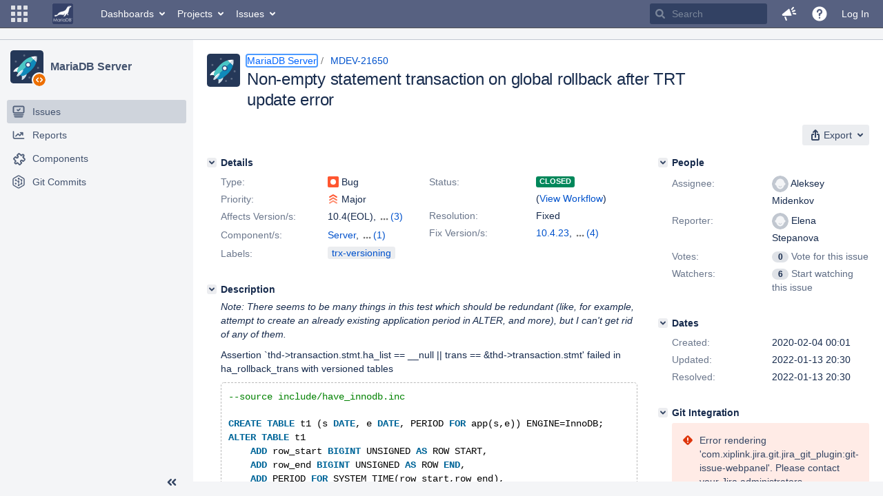

--- FILE ---
content_type: text/html;charset=UTF-8
request_url: https://jira.mariadb.org/browse/MDEV-21650
body_size: 163444
content:
<!DOCTYPE html PUBLIC "null" "null"><html lang="en"><head>
    








<meta charset="utf-8"></meta>
<meta http-equiv="X-UA-Compatible" content="IE=Edge"></meta>
<meta name="application-name" content="JIRA" data-name="jira" data-version="8.20.16"></meta><meta name="ajs-server-scheme" content="https"></meta>
<meta name="ajs-server-port" content="443"></meta>
<meta name="ajs-server-name" content="jira.mariadb.org"></meta>
<meta name="ajs-behind-proxy" content="null"></meta>
<meta name="ajs-base-url" content="https://jira.mariadb.org"></meta>
<meta name="ajs-viewissue-use-history-api" content="false"></meta>
<meta name="ajs-jira-base-url" content="https://jira.mariadb.org"></meta>
<meta name="ajs-serverRenderedViewIssue" content="true"></meta>
<meta name="ajs-dev-mode" content="false"></meta>
<meta name="ajs-context-path" content=""></meta>
<meta name="ajs-version-number" content="8.20.16"></meta>
<meta name="ajs-build-number" content="820016"></meta>
<meta name="ajs-is-beta" content="false"></meta>
<meta name="ajs-is-rc" content="false"></meta>
<meta name="ajs-is-snapshot" content="false"></meta>
<meta name="ajs-is-milestone" content="false"></meta>
<meta name="ajs-remote-user" content=""></meta>
<meta name="ajs-remote-user-fullname" content=""></meta>
<meta name="ajs-user-locale" content="en"></meta>
<meta name="ajs-user-locale-group-separator" content=","></meta>
<meta name="ajs-app-title" content="Jira"></meta>
<meta name="ajs-keyboard-shortcuts-enabled" content="true"></meta>
<meta name="ajs-keyboard-accesskey-modifier" content="Ctrl+Alt"></meta>
<meta name="ajs-enabled-dark-features" content="[&quot;ka.AJAX_PREFETCH&quot;,&quot;heatmapper.disabled&quot;,&quot;com.atlassian.jira.agile.darkfeature.edit.closed.sprint.enabled&quot;,&quot;jira.plugin.devstatus.phasetwo&quot;,&quot;jira.frother.reporter.field&quot;,&quot;com.atlassian.jira.jira-feedback-plugin&quot;,&quot;atlassian.rest.xsrf.legacy.enabled&quot;,&quot;com.atlassian.jira.security.endpoint.anonymous.access.dashboard.disabled&quot;,&quot;jira.administration.workflow.validation&quot;,&quot;jira.site.darkfeature.admin&quot;,&quot;jira.issue.status.lozenge&quot;,&quot;com.atlassian.jira.projects.issuenavigator&quot;,&quot;jira.plugin.devstatus.phasetwo.enabled&quot;,&quot;jira.plugin.fisheye.tab.enabled&quot;,&quot;casper.WORKFLOW_TAB&quot;,&quot;jira.onboarding.cyoa&quot;,&quot;com.atlassian.jira.agile.darkfeature.kanplan.enabled&quot;,&quot;com.atlassian.jira.projects.sidebar.DEFER_RESOURCES&quot;,&quot;jira.zdu.admin-updates-ui&quot;,&quot;ka.STABLE_SEARCH&quot;,&quot;sd.new.settings.sidebar.location.disabled&quot;,&quot;jira.plugin.devstatus.automatic.transitioning&quot;,&quot;com.atlassian.jira.security.endpoint.anonymous.access.projectCategory.disabled&quot;,&quot;com.atlassian.jira.agile.darkfeature.editable.detailsview&quot;,&quot;nps.survey.inline.dialog&quot;,&quot;jira.plugin.devstatus.phasefour.enabled&quot;,&quot;com.atlassian.jira.projects.issuenavigator.cachefix&quot;,&quot;jira.plugin.devstatus.bamboo.enabled&quot;,&quot;com.atlassian.jira.migration.skip.invalid.workflow.rule&quot;,&quot;atlassian.connect.dhe.disabled.awl-gebsun.rhcloud.com&quot;,&quot;com.atlassian.jira.config.BIG_PIPE&quot;,&quot;com.atlassian.jira.config.PDL&quot;,&quot;atlassian.aui.raphael.disabled&quot;,&quot;jira.user.darkfeature.admin&quot;,&quot;app-switcher.new&quot;,&quot;frother.assignee.field&quot;,&quot;jira.projectconfig.issuetypes.sidebar&quot;,&quot;com.atlassian.portfolio.simpleplans&quot;,&quot;com.atlassian.jira.config.ProjectConfig.MENU&quot;,&quot;com.atlassian.jira.agile.darkfeature.kanplan.epics.and.versions.enabled&quot;,&quot;com.atlassian.jira.agile.darkfeature.sprint.goal.enabled&quot;,&quot;jira.priorities.per.project.edit.default.enabled&quot;,&quot;jira.plugin.projects.version.tab.feedback.banner&quot;,&quot;jira.event.mau.logging.disable&quot;,&quot;jira.zdu.jmx-monitoring&quot;,&quot;atlassian.connect.dhe.disabled.aip-flyingagile.rhcloud.com&quot;,&quot;com.atlassian.portfolio.simpleplans.dependencytab&quot;,&quot;jira.bamboo.legacy.force&quot;,&quot;jira.zdu.cluster-upgrade-state&quot;,&quot;com.atlassian.jira.email.templates.readFromJiraHome&quot;,&quot;com.atlassian.jira.agile.darkfeature.splitissue&quot;,&quot;jira.plugin.devstatus.background.refresh.enabled&quot;,&quot;ka.SPLIT_VIEW&quot;,&quot;com.atlassian.jira.migration.remote-link-migration.feature&quot;,&quot;com.atlassian.jira.config.CoreFeatures.LICENSE_ROLES_ENABLED&quot;,&quot;casper.VIEW_ISSUE&quot;,&quot;jira.option.captcha.on.signup&quot;,&quot;jira.export.csv.enabled&quot;,&quot;ka.AJAX_VIEW_ISSUE&quot;]"></meta>
<meta name="ajs-in-admin-mode" content="false"></meta>
<meta name="ajs-is-sysadmin" content="false"></meta>
<meta name="ajs-is-admin" content="false"></meta>
<meta name="ajs-outgoing-mail-enabled" content="true"></meta>
<meta name="ajs-archiving-enabled" content="false"></meta>
<meta name="ajs-date-relativize" content="true"></meta>
<meta name="ajs-date-time" content="HH:mm"></meta>
<meta name="ajs-date-day" content="EEEE HH:mm"></meta>
<meta name="ajs-date-dmy" content="yyyy-MM-dd"></meta>
<meta name="ajs-date-complete" content="yyyy-MM-dd HH:mm"></meta>
<meta name="ajs-use-iso8601" content="true"></meta>
<script type="text/javascript">var AJS=AJS||{};AJS.debug=true;</script>


    
<meta id="atlassian-token" name="atlassian-token" content="BMYZ-O6CS-8UL5-2UBH_90c0cb599e74460eeceee52e90e2fcdb719a2958_lout"></meta>



<link rel="shortcut icon" href="/s/lu2ama/820016/12ta74/_/images/fav-jsw.png"></link>


    



<!--[if IE]><![endif]-->
<script type="text/javascript">
    (function() {
        var contextPath = '';

        function printDeprecatedMsg() {
            if (console && console.warn) {
                console.warn('DEPRECATED JS - contextPath global variable has been deprecated since 7.4.0. Use `wrm/context-path` module instead.');
            }
        }

        Object.defineProperty(window, 'contextPath', {
            get: function() {
                printDeprecatedMsg();
                return contextPath;
            },
            set: function(value) {
                printDeprecatedMsg();
                contextPath = value;
            }
        });
    })();

</script>
<script>
window.WRM=window.WRM||{};window.WRM._unparsedData=window.WRM._unparsedData||{};window.WRM._unparsedErrors=window.WRM._unparsedErrors||{};
WRM._unparsedData["com.atlassian.plugins.atlassian-plugins-webresource-plugin:context-path.context-path"]="\"\"";
WRM._unparsedData["jira.core:feature-flags-data.feature-flag-data"]="{\"enabled-feature-keys\":[\"ka.AJAX_PREFETCH\",\"heatmapper.disabled\",\"com.atlassian.jira.agile.darkfeature.edit.closed.sprint.enabled\",\"jira.plugin.devstatus.phasetwo\",\"jira.frother.reporter.field\",\"com.atlassian.jira.jira-feedback-plugin\",\"atlassian.rest.xsrf.legacy.enabled\",\"com.atlassian.jira.security.endpoint.anonymous.access.dashboard.disabled\",\"jira.administration.workflow.validation\",\"jira.site.darkfeature.admin\",\"jira.issue.status.lozenge\",\"com.atlassian.jira.projects.issuenavigator\",\"jira.plugin.devstatus.phasetwo.enabled\",\"jira.plugin.fisheye.tab.enabled\",\"casper.WORKFLOW_TAB\",\"jira.onboarding.cyoa\",\"com.atlassian.jira.agile.darkfeature.kanplan.enabled\",\"com.atlassian.jira.projects.sidebar.DEFER_RESOURCES\",\"jira.zdu.admin-updates-ui\",\"ka.STABLE_SEARCH\",\"sd.new.settings.sidebar.location.disabled\",\"jira.plugin.devstatus.automatic.transitioning\",\"com.atlassian.jira.security.endpoint.anonymous.access.projectCategory.disabled\",\"com.atlassian.jira.agile.darkfeature.editable.detailsview\",\"nps.survey.inline.dialog\",\"jira.plugin.devstatus.phasefour.enabled\",\"com.atlassian.jira.projects.issuenavigator.cachefix\",\"jira.plugin.devstatus.bamboo.enabled\",\"com.atlassian.jira.migration.skip.invalid.workflow.rule\",\"atlassian.connect.dhe.disabled.awl-gebsun.rhcloud.com\",\"com.atlassian.jira.config.BIG_PIPE\",\"com.atlassian.jira.config.PDL\",\"atlassian.aui.raphael.disabled\",\"jira.user.darkfeature.admin\",\"app-switcher.new\",\"frother.assignee.field\",\"jira.projectconfig.issuetypes.sidebar\",\"com.atlassian.portfolio.simpleplans\",\"com.atlassian.jira.config.ProjectConfig.MENU\",\"com.atlassian.jira.agile.darkfeature.kanplan.epics.and.versions.enabled\",\"com.atlassian.jira.agile.darkfeature.sprint.goal.enabled\",\"jira.priorities.per.project.edit.default.enabled\",\"jira.plugin.projects.version.tab.feedback.banner\",\"jira.event.mau.logging.disable\",\"jira.zdu.jmx-monitoring\",\"atlassian.connect.dhe.disabled.aip-flyingagile.rhcloud.com\",\"com.atlassian.portfolio.simpleplans.dependencytab\",\"jira.bamboo.legacy.force\",\"jira.zdu.cluster-upgrade-state\",\"com.atlassian.jira.email.templates.readFromJiraHome\",\"com.atlassian.jira.agile.darkfeature.splitissue\",\"jira.plugin.devstatus.background.refresh.enabled\",\"ka.SPLIT_VIEW\",\"com.atlassian.jira.migration.remote-link-migration.feature\",\"com.atlassian.jira.config.CoreFeatures.LICENSE_ROLES_ENABLED\",\"casper.VIEW_ISSUE\",\"jira.option.captcha.on.signup\",\"jira.export.csv.enabled\",\"ka.AJAX_VIEW_ISSUE\"],\"feature-flag-states\":{\"com.atlassian.jira.use.same.site.none.for.xsrf.token.cookie\":true,\"com.atlassian.jira.agile.darkfeature.handle.ug.usernames\":true,\"com.atlassian.jira.security.endpoint.non.admin.access.screens\":false,\"com.atlassian.jira.mailHandlerImapMessageQueryLegacy\":false,\"com.atlassian.jira.webhookEventsAsyncProcessing\":false,\"com.atlassian.jira.serAllowShareWithNonMember\":true,\"com.atlassian.troubleshooting.healthcheck.jira.license.limit\":false,\"com.atlassian.jira.diagnostics.perflog\":true,\"com.atlassian.jira.dbr\":true,\"com.atlassian.jira.agile.darkfeature.legacy.epic.picker\":false,\"com.atlassian.jira.issuetable.move.links.hidden\":true,\"com.atlassian.jira.agile.darkfeature.unlink.sprints.on.issue.move\":true,\"jira.renderer.consider.variable.format\":true,\"com.atlassian.jira.user.dbIdBasedKeyGenerationStrategy\":true,\"com.atlassian.jira.plugin.issuenavigator.jql.autocomplete.eagerlyLoaded\":false,\"com.atlassian.portfolio.dcBundling\":true,\"com.atlassian.jira.sharedEntityEditRights\":true,\"com.atlassian.jira.security.endpoint.anonymous.access.resolution\":false,\"com.atlassian.jira.agile.darkfeature.sprint.goal\":false,\"com.atlassian.jira.thumbnailsDeferredGeneration\":true,\"jira.cluster.monitoring.show.offline.nodes\":true,\"com.atlassian.jira.commentReactions\":true,\"data.pipeline.feature.jira.issue.links.export\":true,\"com.atlassian.jira.custom.csv.escaper\":true,\"com.atlassian.jira.fixedCommentDeletionNotifications\":true,\"com.atlassian.jira.allThumbnailsDeferred\":false,\"com.atlassian.jira.plugin.issuenavigator.filtersUxImprovment\":true,\"com.atlassian.jira.agile.darkfeature.kanplan.epics.and.versions\":false,\"jira.customfields.cleanup.identification\":false,\"data.pipeline.feature.jira.all.exportable.custom.fields\":true,\"com.atlassian.jira.defaultValuesForSystemFields\":true,\"jira.dc.cleanup.cluser.tasks\":true,\"jira.customfields.bulk.delete\":false,\"com.atlassian.jira.issues.archiving.filters\":false,\"mail.batching.override.core\":true,\"jira.users.and.roles.page.in.react\":true,\"jira.security.csp.sandbox\":true,\"com.atlassian.jira.agile.darkfeature.velocity.chart.ui\":true,\"com.atlassian.jira.returnDefaultAvatarsForBrokenAvatars\":true,\"com.atlassian.jira.agile.darkfeature.sprint.auto.management\":false,\"jira.jql.suggestrecentfields\":false,\"com.atlassian.jira.gdpr.rtbf\":true,\"com.atlassian.jira.security.xsrf.session.token\":true,\"com.atlassian.jira.agile.darkfeature.optimistic.transitions\":true,\"com.atlassian.jira.security.project.admin.revoke.with.application.access\":true,\"com.atlassian.jiranomenclature\":true,\"com.atlassian.jira.security.endpoint.non.admin.access.avatar.system\":false,\"com.atlassian.jira.agile.darkfeature.kanplan\":false,\"com.atlassian.jira.agile.darkfeature.future.sprint.dates\":true,\"com.atlassian.jira.filtersAndDashboardsShareableWithAllGroupsAndRoles\":true,\"jira.customfields.paginated.ui\":true,\"com.atlassian.jira.agile.darkfeature.edit.closed.sprint\":false,\"jira.create.linked.issue\":true,\"com.atlassian.jira.advanced.audit.log\":true,\"jira.sal.host.connect.accessor.existing.transaction.will.create.transactions\":true,\"external.links.new.window\":true,\"jira.quick.search\":true,\"jira.jql.smartautoselectfirst\":false,\"jira.jql.membersof.ignoreGlobalPermissionsForAnonymous\":false,\"data.pipeline.feature.jira.issue.history.export\":true,\"com.atlassian.jira.security.endpoint.non.browse.projects.access.fields\":false,\"atlassian.cdn.static.assets\":true,\"jira.richeditor.bidi.warning\":true,\"mail.batching\":false,\"com.atlassian.jira.privateEntitiesEditable\":true,\"com.atlassian.jira.security.endpoint.anonymous.access.priority\":false,\"jira.priorities.per.project.edit.default\":false,\"com.atlassian.jira.agile.darkfeature.issues.in.epic.details.view\":true,\"jira.priorities.per.project.jsd\":true,\"com.atlassian.jira.plugin.issuenavigator.anonymousPreventCfData\":false,\"com.atlassian.jira.agile.darkfeature.rapid.boards.bands\":true,\"com.atlassian.jira.agile.darkfeature.flexible.boards\":true,\"com.atlassian.jira.agile.darkfeature.sprint.picker.allsprints.suggestion\":true,\"com.atlassian.jira.agile.darkfeature.epic.validate.visibility\":true,\"jira.dc.lock.leasing\":true,\"com.atlassian.jira.accessibility.personal.settings\":true,\"mail.batching.create.section.cf\":true,\"com.atlassian.jira.send.email.notifications.to.user.without.application.access\":false,\"com.atlassian.jira.security.endpoint.non.browse.projects.access.autocompletedata\":false,\"com.atlassian.mail.server.managers.hostname.verification\":true,\"com.atlassian.jira.upgrade.startup.fix.index\":true,\"com.atlassian.jira.security.endpoint.anonymous.access.projectCategory\":false,\"jira.redirect.anonymous.404.errors\":true,\"com.atlassian.jira.issuetable.draggable\":true,\"com.atlassian.jira.attachments.generate.unique.suffix\":true,\"com.atlassian.jira.agile.darkfeature.kanban.hide.old.done.issues\":true,\"jira.version.based.node.reindex.service\":true,\"com.atlassian.jira.agile.darkfeature.backlog.showmore\":true,\"com.atlassian.jira.agile.darkfeature.sprint.plan\":false,\"com.atlassian.jira.security.endpoint.anonymous.access.issueLinkType\":false,\"com.atlassian.jira.security.LegacyJiraTypeResolver.WARN_ONLY\":false,\"data.pipeline.feature.jira.schema.version.2\":true,\"com.atlassian.jira.agile.darkfeature.burnupchart\":true,\"com.atlassian.jira.agile.darkfeature.velocity.sprint.picker\":false,\"com.atlassian.jira.issues.archiving.browse\":true,\"jira.instrumentation.laas\":false,\"com.atlassian.jira.security.ChartUtils.browse.projects.permission.check\":false,\"mail.batching.user.notification\":true,\"com.atlassian.portfolio.permission.check.for.permissions\":true,\"com.atlassian.jira.agile.darkfeature.dataonpageload\":true,\"data.pipeline.feature.jira.archived.issue.export\":false,\"com.atlassian.jira.projects.per.project.permission.query\":true,\"com.atlassian.jira.issues.archiving\":true,\"index.use.snappy\":true,\"jira.priorities.per.project\":true}}";
WRM._unparsedData["jira.core:default-comment-security-level-data.DefaultCommentSecurityLevelHelpLink"]="{\"extraClasses\":\"default-comment-level-help\",\"title\":\"Commenting on an Issue\",\"url\":\"https://docs.atlassian.com/jira/jcore-docs-0820/Editing+and+collaborating+on+issues#Editingandcollaboratingonissues-restrictacomment\",\"isLocal\":false}";
WRM._unparsedData["jira.core:dateFormatProvider.allFormats"]="{\"dateFormats\":{\"meridiem\":[\"AM\",\"PM\"],\"eras\":[\"BC\",\"AD\"],\"months\":[\"January\",\"February\",\"March\",\"April\",\"May\",\"June\",\"July\",\"August\",\"September\",\"October\",\"November\",\"December\"],\"monthsShort\":[\"Jan\",\"Feb\",\"Mar\",\"Apr\",\"May\",\"Jun\",\"Jul\",\"Aug\",\"Sep\",\"Oct\",\"Nov\",\"Dec\"],\"weekdaysShort\":[\"Sun\",\"Mon\",\"Tue\",\"Wed\",\"Thu\",\"Fri\",\"Sat\"],\"weekdays\":[\"Sunday\",\"Monday\",\"Tuesday\",\"Wednesday\",\"Thursday\",\"Friday\",\"Saturday\"]},\"lookAndFeelFormats\":{\"relativize\":\"true\",\"time\":\"HH:mm\",\"day\":\"EEEE HH:mm\",\"dmy\":\"yyyy-MM-dd\",\"complete\":\"yyyy-MM-dd HH:mm\"}}";
WRM._unparsedData["com.atlassian.jira.jira-issue-nav-components:issueviewer.features"]="{\"rteEnabled\":false}";
WRM._unparsedData["com.atlassian.jira.jira-quick-edit-plugin:create-issue-data.data"]="{\"configurableSystemFieldIds\":[\"description\"]}";
WRM._unparsedData["com.atlassian.jira.plugins.jira-dnd-attachment-plugin:dnd-issue-drop-zone.thumbnail-mime-types"]="\"image/png,image/vnd.wap.wbmp,image/x-png,image/jpeg,image/bmp,image/gif\"";
WRM._unparsedData["com.atlassian.jira.plugins.jira-dnd-attachment-plugin:dnd-issue-drop-zone.upload-limit"]="\"10485760\"";
WRM._unparsedData["com.atlassian.plugins.helptips.jira-help-tips:help-tip-manager.JiraHelpTipData"]="{\"anonymous\":true}";
WRM._unparsedData["com.atlassian.jira.jira-view-issue-plugin:controller-subtasks.controller.subtasks.parameters"]="{\"url\":\"/rest/api/2/issue/{issueId}/subtask/move\"}";
WRM._unparsedData["com.atlassian.jira.plugins.jira-wiki-editor:wiki-editor-thumbnails.thumbnails-allowed"]="true";
WRM._unparsedData["com.atlassian.jira.plugins.jira-wiki-editor:wiki-editor-resources.help-data"]="{\"showHelp\":false}";
WRM._unparsedData["jira.core:terminology-data.terminology"]="{\"terminologyEntries\":[{\"originalName\":\"sprint\",\"originalNamePlural\":\"sprints\",\"newName\":\"sprint\",\"newNamePlural\":\"sprints\",\"isDefault\":true},{\"originalName\":\"epic\",\"originalNamePlural\":\"epics\",\"newName\":\"epic\",\"newNamePlural\":\"epics\",\"isDefault\":true}],\"isTerminologyActive\":false}";
WRM._unparsedData["com.atlassian.analytics.analytics-client:policy-update-init.policy-update-data-provider"]="false";
WRM._unparsedData["com.atlassian.analytics.analytics-client:programmatic-analytics-init.programmatic-analytics-data-provider"]="false";
WRM._unparsedData["com.atlassian.jira.plugins.jira-slack-server-integration-plugin:slack-link-error-resources.slack-link-error"]="{}";
WRM._unparsedData["jira.core:avatar-picker-data.data"]="{}";
WRM._unparsedData["com.atlassian.jira.jira-header-plugin:dismissedFlags.flags"]="{\"dismissed\":[]}";
WRM._unparsedData["com.atlassian.jira.jira-header-plugin:newsletter-signup-tip-init.newsletterSignup"]="{\"signupDescription\":\"Get updates, inspiration and best practices from the team behind Jira.\",\"formUrl\":\"https://www.atlassian.com/apis/exact-target/{0}/subscribe?mailingListId=1401671\",\"signupTitle\":\"Sign up!\",\"signupId\":\"newsletter-signup-tip\",\"showNewsletterTip\":false}";
WRM._unparsedData["com.atlassian.jira.project-templates-plugin:project-templates-plugin-resources.ptAnalyticsData"]="{\"instanceCreatedDate\":\"2012-12-03\"}";
WRM._unparsedData["jira.core:user-message-flags-data.adminLockout"]="{}";
WRM._unparsedData["jira.request.correlation-id"]="\"3914d614c7aa68\"";
WRM._unparsedData["project-id"]="10000";
WRM._unparsedData["project-key"]="\"MDEV\"";
WRM._unparsedData["project-name"]="\"MariaDB Server\"";
WRM._unparsedData["project-type"]="\"software\"";
WRM._unparsedData["com.atlassian.jira.jira-projects-issue-navigator:generic-filters"]="[{\"id\":\"allissues\",\"jql\":\"project = \\\"{0}\\\" ORDER BY {1}\",\"defaultOrderby\":\"created DESC\",\"label\":\"All issues\",\"requiresUser\":false,\"supportsInlineIssueCreate\":true,\"fields\":[]},{\"id\":\"allopenissues\",\"jql\":\"project = \\\"{0}\\\" AND resolution = Unresolved ORDER BY {1}\",\"defaultOrderby\":\"priority DESC, updated DESC\",\"label\":\"Open issues\",\"requiresUser\":false,\"supportsInlineIssueCreate\":true,\"fields\":[\"resolution\"]},{\"id\":\"doneissues\",\"jql\":\"project = \\\"{0}\\\" AND statusCategory = Done ORDER BY {1}\",\"defaultOrderby\":\"updated DESC\",\"label\":\"Done issues\",\"requiresUser\":false,\"supportsInlineIssueCreate\":false,\"fields\":[\"status\"]},{\"id\":\"recentlyviewed\",\"jql\":\"project = \\\"{0}\\\" AND issuekey in issueHistory() ORDER BY {1}\",\"defaultOrderby\":\"lastViewed DESC\",\"label\":\"Viewed recently\",\"requiresUser\":false,\"supportsInlineIssueCreate\":true,\"fields\":[\"issuekey\"]},{\"id\":\"addedrecently\",\"jql\":\"project = \\\"{0}\\\" AND created \u003e= -1w ORDER BY {1}\",\"defaultOrderby\":\"created DESC\",\"label\":\"Created recently\",\"requiresUser\":false,\"supportsInlineIssueCreate\":true,\"fields\":[\"created\"]},{\"id\":\"resolvedrecently\",\"jql\":\"project = \\\"{0}\\\" AND resolutiondate \u003e= -1w ORDER BY {1}\",\"defaultOrderby\":\"updated DESC\",\"label\":\"Resolved recently\",\"requiresUser\":false,\"supportsInlineIssueCreate\":false,\"fields\":[\"resolutiondate\"]},{\"id\":\"updatedrecently\",\"jql\":\"project = \\\"{0}\\\" AND updated \u003e= -1w ORDER BY {1}\",\"defaultOrderby\":\"updated DESC\",\"label\":\"Updated recently\",\"requiresUser\":false,\"supportsInlineIssueCreate\":true,\"fields\":[\"updated\"]}]";
WRM._unparsedData["com.atlassian.jira.jira-projects-issue-navigator:default-filter-priority"]="[\"allopenissues\",\"allissues\"]";
WRM._unparsedData["com.atlassian.jira.jira-projects-issue-navigator:can-manage-filters"]="false";
WRM._unparsedData["com.atlassian.jira.jira-projects-issue-navigator:project-filters"]="[]";
WRM._unparsedData["com.atlassian.jira.jira-projects-issue-navigator:can-create-issues"]="false";
WRM._unparsedData["projectId"]="10000";
WRM._unparsedData["projectKey"]="\"MDEV\"";
WRM._unparsedData["projectType"]="\"software\"";
WRM._unparsedData["com.atlassian.jira.jira-projects-issue-navigator:server-rendered"]="true";
WRM._unparsedData["archivingProjectHelpUrl"]="\"https://docs.atlassian.com/jira/jadm-docs-0820/Archiving+a+project\"";
WRM._unparsedData["archivingIssueHelpUrl"]="\"https://docs.atlassian.com/jira/jadm-docs-0820/Archiving+an+issue\"";
if(window.WRM._dataArrived)window.WRM._dataArrived();</script>
<link type="text/css" rel="stylesheet" href="/s/2c21342762a6a02add1c328bed317ffd-CDN/lu2ama/820016/12ta74/0a8bac35585be7fc6c9cc5a0464cd4cf/_/download/contextbatch/css/_super/batch.css" data-wrm-key="_super" data-wrm-batch-type="context" media="all"></link>
<link type="text/css" rel="stylesheet" href="/s/7ebd35e77e471bc30ff0eba799ebc151-CDN/lu2ama/820016/12ta74/fdcf21d0dc3103cc73766ad29689dfbd/_/download/contextbatch/css/jira.browse.project,project.issue.navigator,jira.view.issue,jira.general,jira.global,atl.general,-_super/batch.css?agile_global_admin_condition=true&jag=true&jira.create.linked.issue=true&slack-enabled=true" data-wrm-key="jira.browse.project,project.issue.navigator,jira.view.issue,jira.general,jira.global,atl.general,-_super" data-wrm-batch-type="context" media="all"></link>
<script type="text/javascript" src="/s/5cfefd7a827817ec6c0fb6b6c27a61d7-CDN/lu2ama/820016/12ta74/0a8bac35585be7fc6c9cc5a0464cd4cf/_/download/contextbatch/js/_super/batch.js?locale=en" data-wrm-key="_super" data-wrm-batch-type="context" data-initially-rendered=""></script>
<script type="text/javascript" src="/s/4c22167080bac5f14211a80f232525c9-CDN/lu2ama/820016/12ta74/fdcf21d0dc3103cc73766ad29689dfbd/_/download/contextbatch/js/jira.browse.project,project.issue.navigator,jira.view.issue,jira.general,jira.global,atl.general,-_super/batch.js?agile_global_admin_condition=true&jag=true&jira.create.linked.issue=true&locale=en&slack-enabled=true" data-wrm-key="jira.browse.project,project.issue.navigator,jira.view.issue,jira.general,jira.global,atl.general,-_super" data-wrm-batch-type="context" data-initially-rendered=""></script>
<script type="text/javascript" src="/s/cb72cbfb1f816a58480050440fb024f8-CDN/lu2ama/820016/12ta74/c92c0caa9a024ae85b0ebdbed7fb4bd7/_/download/contextbatch/js/atl.global,-_super/batch.js?locale=en" data-wrm-key="atl.global,-_super" data-wrm-batch-type="context" data-initially-rendered=""></script>
<script type="text/javascript" src="/s/d41d8cd98f00b204e9800998ecf8427e-CDN/lu2ama/820016/12ta74/1.0/_/download/batch/jira.webresources:calendar-en/jira.webresources:calendar-en.js" data-wrm-key="jira.webresources:calendar-en" data-wrm-batch-type="resource" data-initially-rendered=""></script>
<script type="text/javascript" src="/s/d41d8cd98f00b204e9800998ecf8427e-CDN/lu2ama/820016/12ta74/1.0/_/download/batch/jira.webresources:calendar-localisation-moment/jira.webresources:calendar-localisation-moment.js" data-wrm-key="jira.webresources:calendar-localisation-moment" data-wrm-batch-type="resource" data-initially-rendered=""></script>
<link type="text/css" rel="stylesheet" href="/s/b04b06a02d1959df322d9cded3aeecc1-CDN/lu2ama/820016/12ta74/a2ff6aa845ffc9a1d22fe23d9ee791fc/_/download/contextbatch/css/jira.global.look-and-feel,-_super/batch.css" data-wrm-key="jira.global.look-and-feel,-_super" data-wrm-batch-type="context" media="all"></link>

<script type="text/javascript" src="/rest/api/1.0/shortcuts/820016/4d5c9761011d3360a00891a7d5c4a9c4/shortcuts.js?context=issuenavigation&context=issueaction"></script>


<script>
window.WRM=window.WRM||{};window.WRM._unparsedData=window.WRM._unparsedData||{};window.WRM._unparsedErrors=window.WRM._unparsedErrors||{};
WRM._unparsedData["com.atlassian.jira.jira-issue-nav-components:inline-edit-enabled"]="true";
WRM._unparsedData["should-display-chaperone"]="false";
if(window.WRM._dataArrived)window.WRM._dataArrived();</script>
<link type="text/css" rel="stylesheet" href="/s/3ac36323ba5e4eb0af2aa7ac7211b4bb-CDN/lu2ama/820016/12ta74/d176f0986478cc64f24226b3d20c140d/_/download/contextbatch/css/com.atlassian.jira.projects.sidebar.init,-_super,-project.issue.navigator,-jira.view.issue/batch.css?jira.create.linked.issue=true" data-wrm-key="com.atlassian.jira.projects.sidebar.init,-_super,-project.issue.navigator,-jira.view.issue" data-wrm-batch-type="context" media="all"></link>
<script type="text/javascript" src="/s/2ca8997a069d3bdcad81a8f5ca87bde1-CDN/lu2ama/820016/12ta74/d176f0986478cc64f24226b3d20c140d/_/download/contextbatch/js/com.atlassian.jira.projects.sidebar.init,-_super,-project.issue.navigator,-jira.view.issue/batch.js?jira.create.linked.issue=true&locale=en" data-wrm-key="com.atlassian.jira.projects.sidebar.init,-_super,-project.issue.navigator,-jira.view.issue" data-wrm-batch-type="context" data-initially-rendered=""></script>
<meta charset="utf-8"></meta><meta http-equiv="X-UA-Compatible" content="IE=edge"></meta>
    






<meta name="ajs-can-search-users" content="false"></meta>
<meta name="ajs-can-edit-watchers" content="false"></meta>
<meta name="ajs-default-avatar-url" content="https://jira.mariadb.org/secure/useravatar?size=xsmall&avatarId=10123"></meta>
<meta name="ajs-issue-project-type" content="software"></meta>
<meta name="ajs-issue-key" content="MDEV-21650"></meta>
<meta name="ajs-server-view-issue-is-editable" content="false"></meta>

<title>[MDEV-21650] Non-empty statement transaction on global rollback after TRT update error - Jira</title>
<link rel="search" type="application/opensearchdescription+xml" href="/osd.jsp" title="[MDEV-21650] Non-empty statement transaction on global rollback after TRT update error - Jira"></link>


</head><body id="jira" class="aui-layout aui-theme-default  " data-version="8.20.16">
<div id="page">
    <header id="header" role="banner">
        






<script>
require(["jquery", "jira/license-banner"], function ($, licenseBanner) {
    $(function () { // eslint-disable-line @atlassian/onready-checks/no-jquery-onready
        licenseBanner.showLicenseBanner("");
        licenseBanner.showLicenseFlag("");
    });
});
</script>



        




        


<a class="aui-skip-link" href="/login.jsp?os_destination=%2Fbrowse%2FMDEV-21650">Log in</a><a class="aui-skip-link" href="#main">Skip to main content</a><a class="aui-skip-link" href="#sidebar">Skip to sidebar</a><nav class="aui-header aui-dropdown2-trigger-group" aria-label="Site"><div class="aui-header-inner"><div class="aui-header-before"><button class=" aui-dropdown2-trigger app-switcher-trigger aui-dropdown2-trigger-arrowless" aria-controls="app-switcher" aria-haspopup="true" role="button" data-aui-trigger="" href="#app-switcher"><span class="aui-icon aui-icon-small aui-iconfont-appswitcher">Linked Applications</span></button><div id="app-switcher" class="aui-dropdown2 aui-style-default" role="menu" hidden="" data-is-switcher="true" data-environment="{&quot;isUserAdmin&quot;:false,&quot;isAppSuggestionAvailable&quot;:false,&quot;isSiteAdminUser&quot;:false}"><div class="app-switcher-loading">Loading…</div></div></div><div class="aui-header-primary"><span id="logo" class="aui-header-logo aui-header-logo-custom"><a href="https://jira.mariadb.org/secure/MyJiraHome.jspa" aria-label="Go to home page"><img src="/s/lu2ama/820016/12ta74/_/jira-logo-scaled.png" alt="Jira"></img></a></span><ul class="aui-nav"><li><a href="/secure/Dashboard.jspa" class=" aui-nav-link aui-dropdown2-trigger aui-dropdown2-ajax" id="home_link" aria-haspopup="true" aria-controls="home_link-content" title="View and manage your dashboards" accesskey="d" elementtiming="app-header">Dashboards</a><div class="aui-dropdown2 aui-style-default" id="home_link-content" data-aui-dropdown2-ajax-key="home_link"></div></li><li><a href="/browse/MDEV" class=" aui-nav-link aui-dropdown2-trigger aui-dropdown2-ajax" id="browse_link" aria-haspopup="true" aria-controls="browse_link-content" title="View recent projects and browse a list of projects" accesskey="p">Projects</a><div class="aui-dropdown2 aui-style-default" id="browse_link-content" data-aui-dropdown2-ajax-key="browse_link"></div></li><li><a href="/issues/" class=" aui-nav-link aui-dropdown2-trigger aui-dropdown2-ajax" id="find_link" aria-haspopup="true" aria-controls="find_link-content" title="Search for issues and view recent issues" accesskey="i">Issues</a><div class="aui-dropdown2 aui-style-default" id="find_link-content" data-aui-dropdown2-ajax-key="find_link"></div></li>
</ul></div><div class="aui-header-secondary"><ul class="aui-nav">
<li id="quicksearch-menu">
    <form action="/secure/QuickSearch.jspa" method="get" id="quicksearch" class="aui-quicksearch dont-default-focus ajs-dirty-warning-exempt">
        <input id="quickSearchInput" autocomplete="off" class="search" type="text" title="Search" placeholder="Search" name="searchString" accesskey="q"></input>
        <input type="submit" class="hidden" value="Search"></input>
    </form>
</li>
<li><a class="jira-feedback-plugin" role="button" aria-haspopup="true" id="jira-header-feedback-link" href="#"><span class="aui-icon aui-icon-small aui-iconfont-feedback">Give feedback to Atlassian</span></a></li>




    <li id="system-help-menu">
        <a class="aui-nav-link aui-dropdown2-trigger aui-dropdown2-trigger-arrowless" id="help_menu" aria-haspopup="true" aria-owns="system-help-menu-content" href="https://docs.atlassian.com/jira/jcore-docs-0820/" target="_blank" rel="noopener noreferrer" title="Help"><span class="aui-icon aui-icon-small aui-iconfont-question-filled">Help</span></a>
        <div id="system-help-menu-content" class="aui-dropdown2 aui-style-default">
                            <div class="aui-dropdown2-section">
                                                                <ul id="jira-help" class="aui-list-truncate">
                                                            <li>
                                    <a id="view_core_help" class="aui-nav-link " title="Go to the online documentation for Jira Core" href="https://docs.atlassian.com/jira/jcore-docs-0820/" target="_blank">Jira Core help</a>
                                </li>
                                                            <li>
                                    <a id="keyshortscuthelp" class="aui-nav-link " title="Get more information about Jira's Keyboard Shortcuts" href="/secure/ViewKeyboardShortcuts!default.jspa" target="_blank">Keyboard Shortcuts</a>
                                </li>
                                                            <li>
                                    <a id="rem-help-item-link" class="aui-nav-link " href="https://thestarware.atlassian.net/wiki/spaces/REM/overview" target="_blank">Issue Reminders help</a>
                                </li>
                                                            <li>
                                    <a id="view_about" class="aui-nav-link " title="Get more information about Jira" href="/secure/AboutPage.jspa">About Jira</a>
                                </li>
                                                            <li>
                                    <a id="view_credits" class="aui-nav-link " title="See who did what" href="/secure/credits/AroundTheWorld!default.jspa" target="_blank">Jira Credits</a>
                                </li>
                                                    </ul>
                                    </div>
                    </div>
    </li>









<li id="user-options">
            <a class="aui-nav-link login-link" href="/login.jsp?os_destination=%2Fbrowse%2FMDEV-21650">Log In</a>
                <div id="user-options-content" class="aui-dropdown2 aui-style-default">
                            <div class="aui-dropdown2-section">
                                                        </div>
                    </div>
    </li>
</ul></div></div><!-- .aui-header-inner--><aui-header-end></aui-header-end></nav><!-- .aui-header -->
    </header>
    


<div id="announcement-banner" class="alertHeader">
    <script>(function(i,s,o,g,r,a,m){i['GoogleAnalyticsObject']=r;i[r]=i[r]||function(){
  (i[r].q=i[r].q||[]).push(arguments)},i[r].l=1*new Date();a=s.createElement(o),
  m=s.getElementsByTagName(o)[0];a.async=1;a.src=g;m.parentNode.insertBefore(a,m)
  })(window,document,'script','//www.google-analytics.com/analytics.js','ga');
  ga('create', 'UA-7526194-5', 'auto');
  ga('send', 'pageview');</script>

</div>


    <div id="content">
<big-pipe data-id="sidebar-id" unresolved=""></big-pipe><section class="aui-sidebar  sidebar-placeholder"><div class="aui-sidebar-wrapper"><div class="aui-sidebar-body"></div><div class="aui-sidebar-footer"><button class="aui-button aui-button-subtle aui-sidebar-toggle aui-sidebar-footer-tipsy" title="Expand sidebar ( [ )" data-tooltip="Expand sidebar ( [ )"><span class="aui-icon aui-icon-small aui-iconfont-chevron-double-left"></span></button></div></div></section><script id="projects-sidebar-events-attach">
        (function () {
            var scriptTag = document.getElementById('projects-sidebar-events-attach');
            var sidebarElement = document.querySelector('big-pipe[data-id=sidebar-id]');
            sidebarElement.addEventListener('error', function (e) {
                require(['jira/projects/sidebar/sidebar-placeholder-initializer'], function (sidebarPlaceholderInitializer) {
                    sidebarPlaceholderInitializer.onError(e);
                });
            });
            sidebarElement.addEventListener('success', function (e) {
                require(['jira/projects/sidebar/sidebar-placeholder-initializer'], function (sidebarPlaceholderInitializer) {
                    sidebarPlaceholderInitializer.onSuccess(e);
                });
            });
            scriptTag.parentElement.removeChild(scriptTag);
        }())
    </script><script id="projects-sidebar-init">
    require(['jira/projects/sidebar/expansion-manager'], function(expansionManager) {
        var scriptTag = document.getElementById('projects-sidebar-init');
        var sidebar = AJS.sidebar('.aui-sidebar');
        expansionManager(sidebar);
        scriptTag.parentElement.removeChild(scriptTag);
    });
    </script><div class="aui-page-panel"><div class="aui-page-panel-inner"><div class="issue-navigator"><main id="main" class="content" role="main"><div class="issue-view"><div class="navigation-tools"><div class="pager-container"></div><div class="collapse-container"></div></div><div class="issue-container"><div id="issue-content" class="issue-edit-form"><header id="stalker" class="issue-header js-stalker"><div class="issue-header-content"><div class="aui-page-header"><div class="aui-page-header-inner"><div class="aui-page-header-image"><span id="10000" class="aui-avatar aui-avatar-large aui-avatar-project jira-system-avatar"><span class="aui-avatar-inner"><img id="project-avatar" alt="Uploaded image for project: 'MariaDB Server'" src="https://jira.mariadb.org/secure/projectavatar?pid=10000&avatarId=10011"></img></span></span></div><div class="aui-page-header-main"><ol class="aui-nav aui-nav-breadcrumbs"><li><a id="project-name-val" href="/browse/MDEV">MariaDB Server</a></li><li><a class="issue-link" data-issue-key="MDEV-21650" href="/browse/MDEV-21650" id="key-val" rel="82927">MDEV-21650</a></li></ol><h1 id="summary-val">Non-empty statement transaction on global rollback after TRT update error</h1></div><div class="aui-page-header-actions"><div id="issue-header-pager"></div></div></div></div><div class="command-bar"><div class="ops-cont"><div class="ops-menus aui-toolbar2"><div class="aui-toolbar2-inner"><div class="aui-toolbar2-primary"><div id="opsbar-ops-login-lnk_container" class="aui-buttons pluggable-ops"><a id="ops-login-lnk" title="Log In" class="aui-button toolbar-trigger" href="/login.jsp?os_destination=%2Fbrowse%2FMDEV-21650"><span class="trigger-label">Log In</span></a></div><div id="opsbar-opsbar-operations" class="aui-buttons pluggable-ops"></div><div id="opsbar-opsbar-transitions" class="aui-buttons pluggable-ops"></div><div id="opsbar-opsbar-admin" class="aui-buttons pluggable-ops"></div><div id="opsbar-opsbar-restore" class="aui-buttons pluggable-ops"></div></div><div class="aui-toolbar2-secondary"><div id="opsbar-jira.issue.tools" class="aui-buttons pluggable-ops"><a href="#" id="viewissue-export" aria-owns="viewissue-export_drop" aria-haspopup="true" title="Export this issue in another format" class="aui-button  aui-dropdown2-trigger" data-aui-alignment-container=".command-bar"><span class="icon icon-default aui-icon aui-icon-small aui-iconfont-export"></span> <span class="dropdown-text">Export</span></a></div></div></div></div><aui-dropdown-menu id="viewissue-export_drop"><ul><aui-item-link href="/si/jira.issueviews:issue-xml/MDEV-21650/MDEV-21650.xml" id="jira.issueviews:issue-xml"><span class="trigger-label">XML</span></aui-item-link><aui-item-link href="/si/jira.issueviews:issue-word/MDEV-21650/MDEV-21650.doc" id="jira.issueviews:issue-word"><span class="trigger-label">Word</span></aui-item-link><aui-item-link href="/si/jira.issueviews:issue-html/MDEV-21650/MDEV-21650.html" id="jira.issueviews:issue-html"><span class="trigger-label">Printable</span></aui-item-link></ul></aui-dropdown-menu></div></div></div></header><div class="issue-body-content"><div class="aui-group issue-body"><div class="aui-item issue-main-column"><div id="details-module" class="module toggle-wrap"><div id="details-module_heading" class="mod-header"><button class="aui-button toggle-title" aria-label="Details" aria-controls="details-module" aria-expanded="true"><svg xmlns="http://www.w3.org/2000/svg" width="14" height="14"><g fill="none" fill-rule="evenodd"><path d="M3.29175 4.793c-.389.392-.389 1.027 0 1.419l2.939 2.965c.218.215.5.322.779.322s.556-.107.769-.322l2.93-2.955c.388-.392.388-1.027 0-1.419-.389-.392-1.018-.392-1.406 0l-2.298 2.317-2.307-2.327c-.194-.195-.449-.293-.703-.293-.255 0-.51.098-.703.293z" fill="#344563"></path></g></svg></button><h4 class="toggle-title" id="details-module-label">Details</h4><ul class="ops"></ul></div><div class="mod-content">










<ul id="issuedetails" class="property-list two-cols">
                
<li class="item">
    <div class="wrap">
        <strong class="name" title="Type">
            <label for="issuetype">Type:</label>
        </strong>
        <span id="type-val" class="value">
                        <img alt="" height="16" src="/secure/viewavatar?size=xsmall&avatarId=14103&avatarType=issuetype" title="Bug - A problem which impairs or prevents the functions of the product." width="16"></img> Bug
        </span>
    </div>
</li>                    <li class="item item-right">
    <div class="wrap">
        <strong class="name" title="Status">Status:</strong>
            <span id="status-val" class="value">
                                <span class=" jira-issue-status-lozenge aui-lozenge jira-issue-status-lozenge-green jira-issue-status-lozenge-done jira-issue-status-lozenge-max-width-medium" data-tooltip="<span class=&quot;jira-issue-status-tooltip-title&quot;>Closed</span>">Closed</span>            </span>
                    <span class="status-view">(<a href="/browse/MDEV-21650?workflowName=MariaDB+v4&stepId=6" class="issueaction-viewworkflow jira-workflow-designer-link" title="MariaDB v4: MDEV-21650" data-track-click="issue.viewworkflow">View Workflow</a>)</span>
            </div>
</li>
    
                        <li class="item new">
    <div class="wrap">
        <strong class="name" title="Priority">
            <label for="priority-field">Priority:</label>
        </strong>
        <span id="priority-val" class="value">
                                        <img alt="" height="16" src="/images/icons/priorities/major.svg" title="Major - Major loss of function." width="16"></img>  Major                     </span>
    </div>
</li>                                
<li class="item item-right">
    <div class="wrap">
        <strong class="name" title="Resolution">Resolution:</strong>
        <span id="resolution-val" class="value resolved">
                             Fixed
                    </span>
    </div>
</li>                                

<li class="item">
    <div class="wrap">
        <strong class="name" title="Affects Version/s">
            <label for="versions-textarea">Affects Version/s:</label>
        </strong>
        <span id="versions-val" class="value">
                                        <span class="shorten" id="versions-field">
                                            <span title="10.4(EOL) EOL">10.4(EOL)</span>,                                            <span title="10.5(EOL) EOL 24 Jun 2025">10.5(EOL)</span>,                                            <span title="10.6 EOL 6 Jul 2026">10.6</span>,                                            <span title="10.7(EOL) EOL">10.7(EOL)</span>                                    </span>
                    </span>
    </div>
</li>                                
<li class="item item-right">
    <div class="wrap">
        <strong class="name" title="Fix Version/s">
            <label for="fixVersions">
                Fix Version/s:
            </label>
        </strong>
        <span id="fixfor-val" class="value">
                                        <span class="shorten" id="fixVersions-field">
                                            <a href="/issues/?jql=project+%3D+MDEV+AND+fixVersion+%3D+10.4.23" title="10.4.23 ">10.4.23</a>,                                            <a href="/issues/?jql=project+%3D+MDEV+AND+fixVersion+%3D+10.5.14" title="10.5.14 ">10.5.14</a>,                                            <a href="/issues/?jql=project+%3D+MDEV+AND+fixVersion+%3D+10.6.6" title="10.6.6 ">10.6.6</a>,                                            <a href="/issues/?jql=project+%3D+MDEV+AND+fixVersion+%3D+10.7.2" title="10.7.2 GA">10.7.2</a>,                                            <a href="/issues/?jql=project+%3D+MDEV+AND+fixVersion+%3D+10.8.1" title="10.8.1 RC">10.8.1</a>                                    </span>
                    </span>
    </div>
</li>                                

<li class="item">
    <div class="wrap">
        <strong class="name" title="Component/s">
           <label for="components">Component/s:</label>
        </strong>
        <span id="components-val" class="value">
                                        <span class="shorten" id="components-field">
                                            <a href="/issues/?jql=project+%3D+MDEV+AND+component+%3D+Server" title="Server ">Server</a>,                                            <a href="/issues/?jql=project+%3D+MDEV+AND+component+%3D+%22Versioned+Tables%22" title="Versioned Tables System-versioned tables and Application-time period tables">Versioned Tables</a>                                    </span>
                    </span>
    </div>
</li>                                    


<li class="item full-width">
    <div class="wrap" id="wrap-labels">
        <strong class="name" title="Labels">
            <label for="labels-textarea">Labels:</label>
        </strong>
                <div class="labels-wrap value">
            <ul class="labels" id="labels-82927-value">
                                                                        <li><a class="lozenge" href="/issues/?jql=labels+%3D+trx-versioning" title="trx-versioning"><span>trx-versioning</span></a></li>
                                                                    </ul>
    </div>
    </div>
</li>            </ul>

</div></div><div id="descriptionmodule" class="module toggle-wrap"><div id="descriptionmodule_heading" class="mod-header"><button class="aui-button toggle-title" aria-label="Description" aria-controls="descriptionmodule" aria-expanded="true"><svg xmlns="http://www.w3.org/2000/svg" width="14" height="14"><g fill="none" fill-rule="evenodd"><path d="M3.29175 4.793c-.389.392-.389 1.027 0 1.419l2.939 2.965c.218.215.5.322.779.322s.556-.107.769-.322l2.93-2.955c.388-.392.388-1.027 0-1.419-.389-.392-1.018-.392-1.406 0l-2.298 2.317-2.307-2.327c-.194-.195-.449-.293-.703-.293-.255 0-.51.098-.703.293z" fill="#344563"></path></g></svg></button><h4 class="toggle-title" id="descriptionmodule-label">Description</h4><ul class="ops"></ul></div><div class="mod-content"><div id="description-val" class="field-ignore-highlight">
    <div class="user-content-block">
                    <p><em>Note: There seems to be many things in this test which should be redundant (like, for example, attempt to create an already existing application period in ALTER, and more), but I can't get rid of any of them.</em></p>

<p>Assertion `thd-&gt;transaction.stmt.ha_list == __null || trans == &amp;thd-&gt;transaction.stmt' failed in ha_rollback_trans with versioned tables</p>

<p>
</p><div id="syntaxplugin" class="syntaxplugin" style="border: 1px dashed #bbb; border-radius: 5px !important; overflow: auto; max-height: 30em;">
<table cellspacing="0" cellpadding="0" border="0" width="100%" style="font-size: 1em; line-height: 1.4em !important; font-weight: normal; font-style: normal; color: black;">
		<tbody align="left">
				<tr id="syntaxplugin_code_and_gutter">
						<td style=" line-height: 1.4em !important; padding: 0em; vertical-align: top;">
					<pre style="font-size: 1em; margin: 0 10px;  margin-top: 10px;   width: auto; padding: 0;"><span style="color: #008200; font-family: 'Consolas', 'Bitstream Vera Sans Mono', 'Courier New', Courier, monospace !important;">--source include/have_innodb.inc</span></pre>
			</td>
		</tr>
				<tr id="syntaxplugin_code_and_gutter">
						<td style=" line-height: 1.4em !important; padding: 0em; vertical-align: top;">
					<pre style="font-size: 1em; margin: 0 10px;   width: auto; padding: 0;"> </pre>
			</td>
		</tr>
				<tr id="syntaxplugin_code_and_gutter">
						<td style=" line-height: 1.4em !important; padding: 0em; vertical-align: top;">
					<pre style="font-size: 1em; margin: 0 10px;   width: auto; padding: 0;"><span style="color: #006699; font-weight: bold; font-family: 'Consolas', 'Bitstream Vera Sans Mono', 'Courier New', Courier, monospace !important;">CREATE</span><span style="color: black; font-family: 'Consolas', 'Bitstream Vera Sans Mono', 'Courier New', Courier, monospace !important;"> </span><span style="color: #006699; font-weight: bold; font-family: 'Consolas', 'Bitstream Vera Sans Mono', 'Courier New', Courier, monospace !important;">TABLE</span><span style="color: black; font-family: 'Consolas', 'Bitstream Vera Sans Mono', 'Courier New', Courier, monospace !important;"> t1 (s </span><span style="color: #006699; font-weight: bold; font-family: 'Consolas', 'Bitstream Vera Sans Mono', 'Courier New', Courier, monospace !important;">DATE</span><span style="color: black; font-family: 'Consolas', 'Bitstream Vera Sans Mono', 'Courier New', Courier, monospace !important;">, e </span><span style="color: #006699; font-weight: bold; font-family: 'Consolas', 'Bitstream Vera Sans Mono', 'Courier New', Courier, monospace !important;">DATE</span><span style="color: black; font-family: 'Consolas', 'Bitstream Vera Sans Mono', 'Courier New', Courier, monospace !important;">, PERIOD </span><span style="color: #006699; font-weight: bold; font-family: 'Consolas', 'Bitstream Vera Sans Mono', 'Courier New', Courier, monospace !important;">FOR</span><span style="color: black; font-family: 'Consolas', 'Bitstream Vera Sans Mono', 'Courier New', Courier, monospace !important;"> app(s,e)) ENGINE=InnoDB;</span></pre>
			</td>
		</tr>
				<tr id="syntaxplugin_code_and_gutter">
						<td style=" line-height: 1.4em !important; padding: 0em; vertical-align: top;">
					<pre style="font-size: 1em; margin: 0 10px;   width: auto; padding: 0;"><span style="color: #006699; font-weight: bold; font-family: 'Consolas', 'Bitstream Vera Sans Mono', 'Courier New', Courier, monospace !important;">ALTER</span><span style="color: black; font-family: 'Consolas', 'Bitstream Vera Sans Mono', 'Courier New', Courier, monospace !important;"> </span><span style="color: #006699; font-weight: bold; font-family: 'Consolas', 'Bitstream Vera Sans Mono', 'Courier New', Courier, monospace !important;">TABLE</span><span style="color: black; font-family: 'Consolas', 'Bitstream Vera Sans Mono', 'Courier New', Courier, monospace !important;"> t1</span></pre>
			</td>
		</tr>
				<tr id="syntaxplugin_code_and_gutter">
						<td style=" line-height: 1.4em !important; padding: 0em; vertical-align: top;">
					<pre style="font-size: 1em; margin: 0 10px;   width: auto; padding: 0;"><span style="color: black; font-family: 'Consolas', 'Bitstream Vera Sans Mono', 'Courier New', Courier, monospace !important;">    </span><span style="color: #006699; font-weight: bold; font-family: 'Consolas', 'Bitstream Vera Sans Mono', 'Courier New', Courier, monospace !important;">ADD</span><span style="color: black; font-family: 'Consolas', 'Bitstream Vera Sans Mono', 'Courier New', Courier, monospace !important;"> row_start </span><span style="color: #006699; font-weight: bold; font-family: 'Consolas', 'Bitstream Vera Sans Mono', 'Courier New', Courier, monospace !important;">BIGINT</span><span style="color: black; font-family: 'Consolas', 'Bitstream Vera Sans Mono', 'Courier New', Courier, monospace !important;"> UNSIGNED </span><span style="color: #006699; font-weight: bold; font-family: 'Consolas', 'Bitstream Vera Sans Mono', 'Courier New', Courier, monospace !important;">AS</span><span style="color: black; font-family: 'Consolas', 'Bitstream Vera Sans Mono', 'Courier New', Courier, monospace !important;"> ROW START,</span></pre>
			</td>
		</tr>
				<tr id="syntaxplugin_code_and_gutter">
						<td style=" line-height: 1.4em !important; padding: 0em; vertical-align: top;">
					<pre style="font-size: 1em; margin: 0 10px;   width: auto; padding: 0;"><span style="color: black; font-family: 'Consolas', 'Bitstream Vera Sans Mono', 'Courier New', Courier, monospace !important;">    </span><span style="color: #006699; font-weight: bold; font-family: 'Consolas', 'Bitstream Vera Sans Mono', 'Courier New', Courier, monospace !important;">ADD</span><span style="color: black; font-family: 'Consolas', 'Bitstream Vera Sans Mono', 'Courier New', Courier, monospace !important;"> row_end </span><span style="color: #006699; font-weight: bold; font-family: 'Consolas', 'Bitstream Vera Sans Mono', 'Courier New', Courier, monospace !important;">BIGINT</span><span style="color: black; font-family: 'Consolas', 'Bitstream Vera Sans Mono', 'Courier New', Courier, monospace !important;"> UNSIGNED </span><span style="color: #006699; font-weight: bold; font-family: 'Consolas', 'Bitstream Vera Sans Mono', 'Courier New', Courier, monospace !important;">AS</span><span style="color: black; font-family: 'Consolas', 'Bitstream Vera Sans Mono', 'Courier New', Courier, monospace !important;"> ROW </span><span style="color: #006699; font-weight: bold; font-family: 'Consolas', 'Bitstream Vera Sans Mono', 'Courier New', Courier, monospace !important;">END</span><span style="color: black; font-family: 'Consolas', 'Bitstream Vera Sans Mono', 'Courier New', Courier, monospace !important;">,</span></pre>
			</td>
		</tr>
				<tr id="syntaxplugin_code_and_gutter">
						<td style=" line-height: 1.4em !important; padding: 0em; vertical-align: top;">
					<pre style="font-size: 1em; margin: 0 10px;   width: auto; padding: 0;"><span style="color: black; font-family: 'Consolas', 'Bitstream Vera Sans Mono', 'Courier New', Courier, monospace !important;">    </span><span style="color: #006699; font-weight: bold; font-family: 'Consolas', 'Bitstream Vera Sans Mono', 'Courier New', Courier, monospace !important;">ADD</span><span style="color: black; font-family: 'Consolas', 'Bitstream Vera Sans Mono', 'Courier New', Courier, monospace !important;"> PERIOD </span><span style="color: #006699; font-weight: bold; font-family: 'Consolas', 'Bitstream Vera Sans Mono', 'Courier New', Courier, monospace !important;">FOR</span><span style="color: black; font-family: 'Consolas', 'Bitstream Vera Sans Mono', 'Courier New', Courier, monospace !important;"> SYSTEM_TIME(row_start,row_end),</span></pre>
			</td>
		</tr>
				<tr id="syntaxplugin_code_and_gutter">
						<td style=" line-height: 1.4em !important; padding: 0em; vertical-align: top;">
					<pre style="font-size: 1em; margin: 0 10px;   width: auto; padding: 0;"><span style="color: black; font-family: 'Consolas', 'Bitstream Vera Sans Mono', 'Courier New', Courier, monospace !important;">    </span><span style="color: #006699; font-weight: bold; font-family: 'Consolas', 'Bitstream Vera Sans Mono', 'Courier New', Courier, monospace !important;">WITH</span><span style="color: black; font-family: 'Consolas', 'Bitstream Vera Sans Mono', 'Courier New', Courier, monospace !important;"> SYSTEM VERSIONING,</span></pre>
			</td>
		</tr>
				<tr id="syntaxplugin_code_and_gutter">
						<td style=" line-height: 1.4em !important; padding: 0em; vertical-align: top;">
					<pre style="font-size: 1em; margin: 0 10px;   width: auto; padding: 0;"><span style="color: black; font-family: 'Consolas', 'Bitstream Vera Sans Mono', 'Courier New', Courier, monospace !important;">    </span><span style="color: #006699; font-weight: bold; font-family: 'Consolas', 'Bitstream Vera Sans Mono', 'Courier New', Courier, monospace !important;">ADD</span><span style="color: black; font-family: 'Consolas', 'Bitstream Vera Sans Mono', 'Courier New', Courier, monospace !important;"> PERIOD </span><span style="color: #006699; font-weight: bold; font-family: 'Consolas', 'Bitstream Vera Sans Mono', 'Courier New', Courier, monospace !important;">IF</span><span style="color: black; font-family: 'Consolas', 'Bitstream Vera Sans Mono', 'Courier New', Courier, monospace !important;"> </span><span style="color: gray; font-family: 'Consolas', 'Bitstream Vera Sans Mono', 'Courier New', Courier, monospace !important;">NOT</span><span style="color: black; font-family: 'Consolas', 'Bitstream Vera Sans Mono', 'Courier New', Courier, monospace !important;"> EXISTS </span><span style="color: #006699; font-weight: bold; font-family: 'Consolas', 'Bitstream Vera Sans Mono', 'Courier New', Courier, monospace !important;">FOR</span><span style="color: black; font-family: 'Consolas', 'Bitstream Vera Sans Mono', 'Courier New', Courier, monospace !important;"> app(x,y);</span></pre>
			</td>
		</tr>
				<tr id="syntaxplugin_code_and_gutter">
						<td style=" line-height: 1.4em !important; padding: 0em; vertical-align: top;">
					<pre style="font-size: 1em; margin: 0 10px;   width: auto; padding: 0;"> </pre>
			</td>
		</tr>
				<tr id="syntaxplugin_code_and_gutter">
						<td style=" line-height: 1.4em !important; padding: 0em; vertical-align: top;">
					<pre style="font-size: 1em; margin: 0 10px;   width: auto; padding: 0;"><span style="color: #006699; font-weight: bold; font-family: 'Consolas', 'Bitstream Vera Sans Mono', 'Courier New', Courier, monospace !important;">SET</span><span style="color: black; font-family: 'Consolas', 'Bitstream Vera Sans Mono', 'Courier New', Courier, monospace !important;"> </span><span style="color: #006699; font-weight: bold; font-family: 'Consolas', 'Bitstream Vera Sans Mono', 'Courier New', Courier, monospace !important;">TRANSACTION</span><span style="color: black; font-family: 'Consolas', 'Bitstream Vera Sans Mono', 'Courier New', Courier, monospace !important;"> </span><span style="color: #006699; font-weight: bold; font-family: 'Consolas', 'Bitstream Vera Sans Mono', 'Courier New', Courier, monospace !important;">ISOLATION</span><span style="color: black; font-family: 'Consolas', 'Bitstream Vera Sans Mono', 'Courier New', Courier, monospace !important;"> </span><span style="color: #006699; font-weight: bold; font-family: 'Consolas', 'Bitstream Vera Sans Mono', 'Courier New', Courier, monospace !important;">LEVEL</span><span style="color: black; font-family: 'Consolas', 'Bitstream Vera Sans Mono', 'Courier New', Courier, monospace !important;"> </span><span style="color: #006699; font-weight: bold; font-family: 'Consolas', 'Bitstream Vera Sans Mono', 'Courier New', Courier, monospace !important;">SERIALIZABLE</span><span style="color: black; font-family: 'Consolas', 'Bitstream Vera Sans Mono', 'Courier New', Courier, monospace !important;">;</span></pre>
			</td>
		</tr>
				<tr id="syntaxplugin_code_and_gutter">
						<td style=" line-height: 1.4em !important; padding: 0em; vertical-align: top;">
					<pre style="font-size: 1em; margin: 0 10px;   width: auto; padding: 0;"><span style="color: black; font-family: 'Consolas', 'Bitstream Vera Sans Mono', 'Courier New', Courier, monospace !important;">START </span><span style="color: #006699; font-weight: bold; font-family: 'Consolas', 'Bitstream Vera Sans Mono', 'Courier New', Courier, monospace !important;">TRANSACTION</span><span style="color: black; font-family: 'Consolas', 'Bitstream Vera Sans Mono', 'Courier New', Courier, monospace !important;">;</span></pre>
			</td>
		</tr>
				<tr id="syntaxplugin_code_and_gutter">
						<td style=" line-height: 1.4em !important; padding: 0em; vertical-align: top;">
					<pre style="font-size: 1em; margin: 0 10px;   width: auto; padding: 0;"><span style="color: #006699; font-weight: bold; font-family: 'Consolas', 'Bitstream Vera Sans Mono', 'Courier New', Courier, monospace !important;">INSERT</span><span style="color: black; font-family: 'Consolas', 'Bitstream Vera Sans Mono', 'Courier New', Courier, monospace !important;"> </span><span style="color: #006699; font-weight: bold; font-family: 'Consolas', 'Bitstream Vera Sans Mono', 'Courier New', Courier, monospace !important;">INTO</span><span style="color: black; font-family: 'Consolas', 'Bitstream Vera Sans Mono', 'Courier New', Courier, monospace !important;"> t1 (s,e) </span><span style="color: #006699; font-weight: bold; font-family: 'Consolas', 'Bitstream Vera Sans Mono', 'Courier New', Courier, monospace !important;">VALUES</span><span style="color: black; font-family: 'Consolas', 'Bitstream Vera Sans Mono', 'Courier New', Courier, monospace !important;"> (</span><span style="color: blue; font-family: 'Consolas', 'Bitstream Vera Sans Mono', 'Courier New', Courier, monospace !important;">'2021-07-04'</span><span style="color: black; font-family: 'Consolas', 'Bitstream Vera Sans Mono', 'Courier New', Courier, monospace !important;">,</span><span style="color: blue; font-family: 'Consolas', 'Bitstream Vera Sans Mono', 'Courier New', Courier, monospace !important;">'2024-08-18'</span><span style="color: black; font-family: 'Consolas', 'Bitstream Vera Sans Mono', 'Courier New', Courier, monospace !important;">);</span></pre>
			</td>
		</tr>
				<tr id="syntaxplugin_code_and_gutter">
						<td style=" line-height: 1.4em !important; padding: 0em; vertical-align: top;">
					<pre style="font-size: 1em; margin: 0 10px;   width: auto; padding: 0;"> </pre>
			</td>
		</tr>
				<tr id="syntaxplugin_code_and_gutter">
						<td style=" line-height: 1.4em !important; padding: 0em; vertical-align: top;">
					<pre style="font-size: 1em; margin: 0 10px;   width: auto; padding: 0;"><span style="color: #008200; font-family: 'Consolas', 'Bitstream Vera Sans Mono', 'Courier New', Courier, monospace !important;">--connect (con1,localhost,root,,test)</span></pre>
			</td>
		</tr>
				<tr id="syntaxplugin_code_and_gutter">
						<td style=" line-height: 1.4em !important; padding: 0em; vertical-align: top;">
					<pre style="font-size: 1em; margin: 0 10px;   width: auto; padding: 0;"><span style="color: black; font-family: 'Consolas', 'Bitstream Vera Sans Mono', 'Courier New', Courier, monospace !important;">START </span><span style="color: #006699; font-weight: bold; font-family: 'Consolas', 'Bitstream Vera Sans Mono', 'Courier New', Courier, monospace !important;">TRANSACTION</span><span style="color: black; font-family: 'Consolas', 'Bitstream Vera Sans Mono', 'Courier New', Courier, monospace !important;">;</span></pre>
			</td>
		</tr>
				<tr id="syntaxplugin_code_and_gutter">
						<td style=" line-height: 1.4em !important; padding: 0em; vertical-align: top;">
					<pre style="font-size: 1em; margin: 0 10px;   width: auto; padding: 0;"><span style="color: #006699; font-weight: bold; font-family: 'Consolas', 'Bitstream Vera Sans Mono', 'Courier New', Courier, monospace !important;">INSERT</span><span style="color: black; font-family: 'Consolas', 'Bitstream Vera Sans Mono', 'Courier New', Courier, monospace !important;"> </span><span style="color: #006699; font-weight: bold; font-family: 'Consolas', 'Bitstream Vera Sans Mono', 'Courier New', Courier, monospace !important;">INTO</span><span style="color: black; font-family: 'Consolas', 'Bitstream Vera Sans Mono', 'Courier New', Courier, monospace !important;"> t1 (s,e) </span><span style="color: #006699; font-weight: bold; font-family: 'Consolas', 'Bitstream Vera Sans Mono', 'Courier New', Courier, monospace !important;">VALUES</span><span style="color: black; font-family: 'Consolas', 'Bitstream Vera Sans Mono', 'Courier New', Courier, monospace !important;"> (</span><span style="color: blue; font-family: 'Consolas', 'Bitstream Vera Sans Mono', 'Courier New', Courier, monospace !important;">'2018-06-01'</span><span style="color: black; font-family: 'Consolas', 'Bitstream Vera Sans Mono', 'Courier New', Courier, monospace !important;">,</span><span style="color: blue; font-family: 'Consolas', 'Bitstream Vera Sans Mono', 'Courier New', Courier, monospace !important;">'2021-09-15'</span><span style="color: black; font-family: 'Consolas', 'Bitstream Vera Sans Mono', 'Courier New', Courier, monospace !important;">);</span></pre>
			</td>
		</tr>
				<tr id="syntaxplugin_code_and_gutter">
						<td style=" line-height: 1.4em !important; padding: 0em; vertical-align: top;">
					<pre style="font-size: 1em; margin: 0 10px;   width: auto; padding: 0;"> </pre>
			</td>
		</tr>
				<tr id="syntaxplugin_code_and_gutter">
						<td style=" line-height: 1.4em !important; padding: 0em; vertical-align: top;">
					<pre style="font-size: 1em; margin: 0 10px;   width: auto; padding: 0;"><span style="color: #008200; font-family: 'Consolas', 'Bitstream Vera Sans Mono', 'Courier New', Courier, monospace !important;">--connection default</span></pre>
			</td>
		</tr>
				<tr id="syntaxplugin_code_and_gutter">
						<td style=" line-height: 1.4em !important; padding: 0em; vertical-align: top;">
					<pre style="font-size: 1em; margin: 0 10px;   width: auto; padding: 0;"><span style="color: #008200; font-family: 'Consolas', 'Bitstream Vera Sans Mono', 'Courier New', Courier, monospace !important;">--error ER_VERS_NO_TRX_ID</span></pre>
			</td>
		</tr>
				<tr id="syntaxplugin_code_and_gutter">
						<td style=" line-height: 1.4em !important; padding: 0em; vertical-align: top;">
					<pre style="font-size: 1em; margin: 0 10px;   width: auto; padding: 0;"><span style="color: #006699; font-weight: bold; font-family: 'Consolas', 'Bitstream Vera Sans Mono', 'Courier New', Courier, monospace !important;">SELECT</span><span style="color: black; font-family: 'Consolas', 'Bitstream Vera Sans Mono', 'Courier New', Courier, monospace !important;"> * </span><span style="color: #006699; font-weight: bold; font-family: 'Consolas', 'Bitstream Vera Sans Mono', 'Courier New', Courier, monospace !important;">FROM</span><span style="color: black; font-family: 'Consolas', 'Bitstream Vera Sans Mono', 'Courier New', Courier, monospace !important;"> t1 </span><span style="color: #006699; font-weight: bold; font-family: 'Consolas', 'Bitstream Vera Sans Mono', 'Courier New', Courier, monospace !important;">FOR</span><span style="color: black; font-family: 'Consolas', 'Bitstream Vera Sans Mono', 'Courier New', Courier, monospace !important;"> SYSTEM_TIME </span><span style="color: #006699; font-weight: bold; font-family: 'Consolas', 'Bitstream Vera Sans Mono', 'Courier New', Courier, monospace !important;">AS</span><span style="color: black; font-family: 'Consolas', 'Bitstream Vera Sans Mono', 'Courier New', Courier, monospace !important;"> </span><span style="color: #006699; font-weight: bold; font-family: 'Consolas', 'Bitstream Vera Sans Mono', 'Courier New', Courier, monospace !important;">OF</span><span style="color: black; font-family: 'Consolas', 'Bitstream Vera Sans Mono', 'Courier New', Courier, monospace !important;"> NOW();</span></pre>
			</td>
		</tr>
				<tr id="syntaxplugin_code_and_gutter">
						<td style=" line-height: 1.4em !important; padding: 0em; vertical-align: top;">
					<pre style="font-size: 1em; margin: 0 10px;   width: auto; padding: 0;"> </pre>
			</td>
		</tr>
				<tr id="syntaxplugin_code_and_gutter">
						<td style=" line-height: 1.4em !important; padding: 0em; vertical-align: top;">
					<pre style="font-size: 1em; margin: 0 10px;   width: auto; padding: 0;"><span style="color: #008200; font-family: 'Consolas', 'Bitstream Vera Sans Mono', 'Courier New', Courier, monospace !important;">--connection con1</span></pre>
			</td>
		</tr>
				<tr id="syntaxplugin_code_and_gutter">
						<td style=" line-height: 1.4em !important; padding: 0em; vertical-align: top;">
					<pre style="font-size: 1em; margin: 0 10px;   width: auto; padding: 0;"><span style="color: #006699; font-weight: bold; font-family: 'Consolas', 'Bitstream Vera Sans Mono', 'Courier New', Courier, monospace !important;">SET</span><span style="color: black; font-family: 'Consolas', 'Bitstream Vera Sans Mono', 'Courier New', Courier, monospace !important;"> innodb_lock_wait_timeout= 1, lock_wait_timeout= 1;</span></pre>
			</td>
		</tr>
				<tr id="syntaxplugin_code_and_gutter">
						<td style=" line-height: 1.4em !important; padding: 0em; vertical-align: top;">
					<pre style="font-size: 1em; margin: 0 10px;   width: auto; padding: 0;"><span style="color: black; font-family: 'Consolas', 'Bitstream Vera Sans Mono', 'Courier New', Courier, monospace !important;"># Can be existing </span><span style="color: gray; font-family: 'Consolas', 'Bitstream Vera Sans Mono', 'Courier New', Courier, monospace !important;">or</span><span style="color: black; font-family: 'Consolas', 'Bitstream Vera Sans Mono', 'Courier New', Courier, monospace !important;"> non-existing </span><span style="color: #006699; font-weight: bold; font-family: 'Consolas', 'Bitstream Vera Sans Mono', 'Courier New', Courier, monospace !important;">table</span><span style="color: black; font-family: 'Consolas', 'Bitstream Vera Sans Mono', 'Courier New', Courier, monospace !important;">, does </span><span style="color: gray; font-family: 'Consolas', 'Bitstream Vera Sans Mono', 'Courier New', Courier, monospace !important;">not</span><span style="color: black; font-family: 'Consolas', 'Bitstream Vera Sans Mono', 'Courier New', Courier, monospace !important;"> matter</span></pre>
			</td>
		</tr>
				<tr id="syntaxplugin_code_and_gutter">
						<td style=" line-height: 1.4em !important; padding: 0em; vertical-align: top;">
					<pre style="font-size: 1em; margin: 0 10px;   width: auto; padding: 0;"><span style="color: #008200; font-family: 'Consolas', 'Bitstream Vera Sans Mono', 'Courier New', Courier, monospace !important;">--error ER_LOCK_WAIT_TIMEOUT</span></pre>
			</td>
		</tr>
				<tr id="syntaxplugin_code_and_gutter">
						<td style=" line-height: 1.4em !important; padding: 0em; vertical-align: top;">
					<pre style="font-size: 1em; margin: 0 10px;   width: auto; padding: 0;"><span style="color: #006699; font-weight: bold; font-family: 'Consolas', 'Bitstream Vera Sans Mono', 'Courier New', Courier, monospace !important;">ALTER</span><span style="color: black; font-family: 'Consolas', 'Bitstream Vera Sans Mono', 'Courier New', Courier, monospace !important;"> </span><span style="color: #006699; font-weight: bold; font-family: 'Consolas', 'Bitstream Vera Sans Mono', 'Courier New', Courier, monospace !important;">TABLE</span><span style="color: black; font-family: 'Consolas', 'Bitstream Vera Sans Mono', 'Courier New', Courier, monospace !important;"> xx;</span></pre>
			</td>
		</tr>
				<tr id="syntaxplugin_code_and_gutter">
						<td style=" line-height: 1.4em !important; padding: 0em; vertical-align: top;">
					<pre style="font-size: 1em; margin: 0 10px;   width: auto; padding: 0;"> </pre>
			</td>
		</tr>
				<tr id="syntaxplugin_code_and_gutter">
						<td style=" line-height: 1.4em !important; padding: 0em; vertical-align: top;">
					<pre style="font-size: 1em; margin: 0 10px;   width: auto; padding: 0;"><span style="color: black; font-family: 'Consolas', 'Bitstream Vera Sans Mono', 'Courier New', Courier, monospace !important;"># Cleanup</span></pre>
			</td>
		</tr>
				<tr id="syntaxplugin_code_and_gutter">
						<td style=" line-height: 1.4em !important; padding: 0em; vertical-align: top;">
					<pre style="font-size: 1em; margin: 0 10px;   width: auto; padding: 0;"><span style="color: #008200; font-family: 'Consolas', 'Bitstream Vera Sans Mono', 'Courier New', Courier, monospace !important;">--disconnect con1</span></pre>
			</td>
		</tr>
				<tr id="syntaxplugin_code_and_gutter">
						<td style=" line-height: 1.4em !important; padding: 0em; vertical-align: top;">
					<pre style="font-size: 1em; margin: 0 10px;   width: auto; padding: 0;"><span style="color: #008200; font-family: 'Consolas', 'Bitstream Vera Sans Mono', 'Courier New', Courier, monospace !important;">--connection default</span></pre>
			</td>
		</tr>
				<tr id="syntaxplugin_code_and_gutter">
						<td style=" line-height: 1.4em !important; padding: 0em; vertical-align: top;">
					<pre style="font-size: 1em; margin: 0 10px;   margin-bottom: 10px;  width: auto; padding: 0;"><span style="color: #006699; font-weight: bold; font-family: 'Consolas', 'Bitstream Vera Sans Mono', 'Courier New', Courier, monospace !important;">DROP</span><span style="color: black; font-family: 'Consolas', 'Bitstream Vera Sans Mono', 'Courier New', Courier, monospace !important;"> </span><span style="color: #006699; font-weight: bold; font-family: 'Consolas', 'Bitstream Vera Sans Mono', 'Courier New', Courier, monospace !important;">TABLE</span><span style="color: black; font-family: 'Consolas', 'Bitstream Vera Sans Mono', 'Courier New', Courier, monospace !important;"> t1;
</span></pre>
			</td>
		</tr>
			</tbody>
</table>
</div>
<p>

</p><p>
</p><div id="syntaxplugin" class="syntaxplugin" style="border: 1px dashed #bbb; border-radius: 5px !important; overflow: auto; max-height: 30em;">
<table cellspacing="0" cellpadding="0" border="0" width="100%" style="font-size: 1em; line-height: 1.4em !important; font-weight: normal; font-style: normal; color: black;">
		<thead align="left">
			<tr id="syntaxplugin_title">
			<td bgcolor="#f5f5f5" style="font-family: Arial,sans-serif; color: #333; border-bottom: 1px solid #bbb; background-color: #f5f5f5 !important; font-weight: bold; line-height: 1em;">
				<p style="margin: 5px 10px; padding: 0;">10.4 b615d275</p>
			</td>
		</tr>
			</thead>
		<tbody align="left">
				<tr id="syntaxplugin_code_and_gutter">
						<td style=" line-height: 1.4em !important; padding: 0em; vertical-align: top;">
					<pre style="font-size: 1em; margin: 0 10px;  margin-top: 10px;   width: auto; padding: 0;"><span style="color: black; font-family: 'Consolas', 'Bitstream Vera Sans Mono', 'Courier New', Courier, monospace !important;">mysqld: /data/src/10.4/sql/handler.cc:1836: int ha_rollback_trans(THD*, bool): Assertion `thd-&gt;transaction.stmt.ha_list == __null || trans == &amp;thd-&gt;transaction.stmt' failed.</span></pre>
			</td>
		</tr>
				<tr id="syntaxplugin_code_and_gutter">
						<td style=" line-height: 1.4em !important; padding: 0em; vertical-align: top;">
					<pre style="font-size: 1em; margin: 0 10px;   width: auto; padding: 0;"><span style="color: black; font-family: 'Consolas', 'Bitstream Vera Sans Mono', 'Courier New', Courier, monospace !important;">200204  1:57:22 [ERROR] mysqld got signal 6 ;</span></pre>
			</td>
		</tr>
				<tr id="syntaxplugin_code_and_gutter">
						<td style=" line-height: 1.4em !important; padding: 0em; vertical-align: top;">
					<pre style="font-size: 1em; margin: 0 10px;   width: auto; padding: 0;"> </pre>
			</td>
		</tr>
				<tr id="syntaxplugin_code_and_gutter">
						<td style=" line-height: 1.4em !important; padding: 0em; vertical-align: top;">
					<pre style="font-size: 1em; margin: 0 10px;   width: auto; padding: 0;"><span style="color: black; font-family: 'Consolas', 'Bitstream Vera Sans Mono', 'Courier New', Courier, monospace !important;">#7  0x00007fe5237bcf12 in __GI___assert_fail (assertion=0x55903473a140 "thd-&gt;transaction.stmt.ha_list == __null || trans == &amp;thd-&gt;transaction.stmt", file=0x559034739ad1 "/data/src/10.4/sql/handler.cc", line=1836, function=0x55903473c9a0 &lt;ha_rollback_trans(THD*, bool)::__PRETTY_FUNCTION__&gt; "int ha_rollback_trans(THD*, bool)") at assert.c:101</span></pre>
			</td>
		</tr>
				<tr id="syntaxplugin_code_and_gutter">
						<td style=" line-height: 1.4em !important; padding: 0em; vertical-align: top;">
					<pre style="font-size: 1em; margin: 0 10px;   width: auto; padding: 0;"><span style="color: black; font-family: 'Consolas', 'Bitstream Vera Sans Mono', 'Courier New', Courier, monospace !important;">#8  0x0000559033bf6f2b in ha_rollback_trans (thd=0x7fe4c4000af0, all=true) at /data/src/10.4/sql/handler.cc:1835</span></pre>
			</td>
		</tr>
				<tr id="syntaxplugin_code_and_gutter">
						<td style=" line-height: 1.4em !important; padding: 0em; vertical-align: top;">
					<pre style="font-size: 1em; margin: 0 10px;   width: auto; padding: 0;"><span style="color: black; font-family: 'Consolas', 'Bitstream Vera Sans Mono', 'Courier New', Courier, monospace !important;">#9  0x0000559033bf689b in ha_commit_trans (thd=0x7fe4c4000af0, all=true) at /data/src/10.4/sql/handler.cc:1690</span></pre>
			</td>
		</tr>
				<tr id="syntaxplugin_code_and_gutter">
						<td style=" line-height: 1.4em !important; padding: 0em; vertical-align: top;">
					<pre style="font-size: 1em; margin: 0 10px;   width: auto; padding: 0;"><span style="color: black; font-family: 'Consolas', 'Bitstream Vera Sans Mono', 'Courier New', Courier, monospace !important;">#10 0x0000559033a2f201 in trans_commit_implicit (thd=0x7fe4c4000af0) at /data/src/10.4/sql/transaction.cc:301</span></pre>
			</td>
		</tr>
				<tr id="syntaxplugin_code_and_gutter">
						<td style=" line-height: 1.4em !important; padding: 0em; vertical-align: top;">
					<pre style="font-size: 1em; margin: 0 10px;   width: auto; padding: 0;"><span style="color: black; font-family: 'Consolas', 'Bitstream Vera Sans Mono', 'Courier New', Courier, monospace !important;">#11 0x0000559033894690 in mysql_execute_command (thd=0x7fe4c4000af0) at /data/src/10.4/sql/sql_parse.cc:3709</span></pre>
			</td>
		</tr>
				<tr id="syntaxplugin_code_and_gutter">
						<td style=" line-height: 1.4em !important; padding: 0em; vertical-align: top;">
					<pre style="font-size: 1em; margin: 0 10px;   width: auto; padding: 0;"><span style="color: black; font-family: 'Consolas', 'Bitstream Vera Sans Mono', 'Courier New', Courier, monospace !important;">#12 0x00005590338a38e3 in mysql_parse (thd=0x7fe4c4000af0, rawbuf=0x7fe4c4011dd8 "ALTER TABLE xx", length=14, parser_state=0x7fe51cb1a160, is_com_multi=false, is_next_command=false) at /data/src/10.4/sql/sql_parse.cc:7901</span></pre>
			</td>
		</tr>
				<tr id="syntaxplugin_code_and_gutter">
						<td style=" line-height: 1.4em !important; padding: 0em; vertical-align: top;">
					<pre style="font-size: 1em; margin: 0 10px;   width: auto; padding: 0;"><span style="color: black; font-family: 'Consolas', 'Bitstream Vera Sans Mono', 'Courier New', Courier, monospace !important;">#13 0x000055903388eab0 in dispatch_command (command=COM_QUERY, thd=0x7fe4c4000af0, packet=0x7fe4c40083a1 "ALTER TABLE xx", packet_length=14, is_com_multi=false, is_next_command=false) at /data/src/10.4/sql/sql_parse.cc:1842</span></pre>
			</td>
		</tr>
				<tr id="syntaxplugin_code_and_gutter">
						<td style=" line-height: 1.4em !important; padding: 0em; vertical-align: top;">
					<pre style="font-size: 1em; margin: 0 10px;   width: auto; padding: 0;"><span style="color: black; font-family: 'Consolas', 'Bitstream Vera Sans Mono', 'Courier New', Courier, monospace !important;">#14 0x000055903388d13d in do_command (thd=0x7fe4c4000af0) at /data/src/10.4/sql/sql_parse.cc:1360</span></pre>
			</td>
		</tr>
				<tr id="syntaxplugin_code_and_gutter">
						<td style=" line-height: 1.4em !important; padding: 0em; vertical-align: top;">
					<pre style="font-size: 1em; margin: 0 10px;   width: auto; padding: 0;"><span style="color: black; font-family: 'Consolas', 'Bitstream Vera Sans Mono', 'Courier New', Courier, monospace !important;">#15 0x0000559033a16357 in do_handle_one_connection (connect=0x55903733c050) at /data/src/10.4/sql/sql_connect.cc:1412</span></pre>
			</td>
		</tr>
				<tr id="syntaxplugin_code_and_gutter">
						<td style=" line-height: 1.4em !important; padding: 0em; vertical-align: top;">
					<pre style="font-size: 1em; margin: 0 10px;   width: auto; padding: 0;"><span style="color: black; font-family: 'Consolas', 'Bitstream Vera Sans Mono', 'Courier New', Courier, monospace !important;">#16 0x0000559033a160a6 in handle_one_connection (arg=0x55903733c050) at /data/src/10.4/sql/sql_connect.cc:1316</span></pre>
			</td>
		</tr>
				<tr id="syntaxplugin_code_and_gutter">
						<td style=" line-height: 1.4em !important; padding: 0em; vertical-align: top;">
					<pre style="font-size: 1em; margin: 0 10px;   width: auto; padding: 0;"><span style="color: black; font-family: 'Consolas', 'Bitstream Vera Sans Mono', 'Courier New', Courier, monospace !important;">#17 0x000055903441e9c9 in pfs_spawn_thread (arg=0x559037260020) at /data/src/10.4/storage/perfschema/pfs.cc:1869</span></pre>
			</td>
		</tr>
				<tr id="syntaxplugin_code_and_gutter">
						<td style=" line-height: 1.4em !important; padding: 0em; vertical-align: top;">
					<pre style="font-size: 1em; margin: 0 10px;   width: auto; padding: 0;"><span style="color: black; font-family: 'Consolas', 'Bitstream Vera Sans Mono', 'Courier New', Courier, monospace !important;">#18 0x00007fe5257454a4 in start_thread (arg=0x7fe51cb1b700) at pthread_create.c:456</span></pre>
			</td>
		</tr>
				<tr id="syntaxplugin_code_and_gutter">
						<td style=" line-height: 1.4em !important; padding: 0em; vertical-align: top;">
					<pre style="font-size: 1em; margin: 0 10px;   margin-bottom: 10px;  width: auto; padding: 0;"><span style="color: black; font-family: 'Consolas', 'Bitstream Vera Sans Mono', 'Courier New', Courier, monospace !important;">#19 0x00007fe523879d0f in clone () at ../sysdeps/unix/sysv/linux/x86_64/clone.S:97
</span></pre>
			</td>
		</tr>
			</tbody>
</table>
</div>
<p>

</p><p>Reproducible on 10.4, 10.5.<br>
The test case is not applicable to 10.3 because of the application period (see comments in regard to 10.3).<br>
No obvious problem on a non-debug build, but there can be hidden ones.</p>
            </div>
</div>
</div></div><div id="dnd-metadata" class="module toggle-wrap"><div id="dnd-metadata_heading" class="mod-header"><button class="aui-button toggle-title" aria-label="Attachments" aria-controls="dnd-metadata" aria-expanded="true"><svg xmlns="http://www.w3.org/2000/svg" width="14" height="14"><g fill="none" fill-rule="evenodd"><path d="M3.29175 4.793c-.389.392-.389 1.027 0 1.419l2.939 2.965c.218.215.5.322.779.322s.556-.107.769-.322l2.93-2.955c.388-.392.388-1.027 0-1.419-.389-.392-1.018-.392-1.406 0l-2.298 2.317-2.307-2.327c-.194-.195-.449-.293-.703-.293-.255 0-.51.098-.703.293z" fill="#344563"></path></g></svg></button><h4 class="toggle-title" id="dnd-metadata-label">Attachments</h4><ul class="ops"></ul></div><div class="mod-content"><div id="dnd-metadata-webpanel" data-can-attach="false" data-project-type="software" data-upload-limit="10485760" data-thumbnails-allowed="true"></div></div></div><div id="linkingmodule" class="module toggle-wrap"><div id="linkingmodule_heading" class="mod-header"><button class="aui-button toggle-title" aria-label="Issue Links" aria-controls="linkingmodule" aria-expanded="true"><svg xmlns="http://www.w3.org/2000/svg" width="14" height="14"><g fill="none" fill-rule="evenodd"><path d="M3.29175 4.793c-.389.392-.389 1.027 0 1.419l2.939 2.965c.218.215.5.322.779.322s.556-.107.769-.322l2.93-2.955c.388-.392.388-1.027 0-1.419-.389-.392-1.018-.392-1.406 0l-2.298 2.317-2.307-2.327c-.194-.195-.449-.293-.703-.293-.255 0-.51.098-.703.293z" fill="#344563"></path></g></svg></button><h4 class="toggle-title" id="linkingmodule-label">Issue Links</h4><ul class="ops"></ul></div><div class="mod-content">






<div class="links-container" data-default-link-icon="/images/icons/generic_link_16.png">
                <dl class="links-list ">
            <dt title="relates to">relates to</dt>
                            <dd id="internal-73065_10003">
                    <div class="link-content">
                                                    



<p>
            <img src="/secure/viewavatar?size=xsmall&avatarId=14103&avatarType=issuetype" width="16" height="16" title="Bug - A problem which impairs or prevents the functions of the product." alt="Bug - A problem which impairs or prevents the functions of the product."></img>
        <span title="MDEV-18875: Assertion `thd->transaction.stmt.ha_list == __null || trans == &thd->transaction.stmt' failed or bogus ER_DUP_ENTRY upon ALTER TABLE with versioning">
        <a href="/browse/MDEV-18875" data-issue-key="MDEV-18875" class="issue-link link-title resolution">MDEV-18875</a>
        <span class="link-summary">Assertion `thd-&gt;transaction.stmt.ha_list == __null || trans == &amp;thd-&gt;transaction.stmt' failed or bogus ER_DUP_ENTRY upon ALTER TABLE with versioning</span>
    </span>
</p>
<ul class="link-snapshot">
        <li class="priority">        <img src="/images/icons/priorities/critical.svg" width="16" height="16" title="Critical - Crashes, loss of data, severe memory leak." alt="Critical - Crashes, loss of data, severe memory leak."></img>
    </li>
                <li class="status">
                        <span class=" jira-issue-status-lozenge aui-lozenge jira-issue-status-lozenge-green jira-issue-status-lozenge-done aui-lozenge-subtle jira-issue-status-lozenge-max-width-short" data-tooltip="<span class=&quot;jira-issue-status-tooltip-title&quot;>Closed</span>">Closed</span>
                    </li>
    </ul>
                                            </div>
                                    </dd>
                            <dd id="internal-105048_10003">
                    <div class="link-content">
                                                    



<p>
            <img src="/secure/viewavatar?size=xsmall&avatarId=14103&avatarType=issuetype" width="16" height="16" title="Bug - A problem which impairs or prevents the functions of the product." alt="Bug - A problem which impairs or prevents the functions of the product."></img>
        <span title="MDEV-27040: Was: Assertion `thd->transaction->stmt.ha_list == __null || trans == &thd->transaction->stmt' failed in ha_rollback_trans">
        <a href="/browse/MDEV-27040" data-issue-key="MDEV-27040" class="issue-link link-title">MDEV-27040</a>
        <span class="link-summary">Was: Assertion `thd-&gt;transaction-&gt;stmt.ha_list == __null || trans == &amp;thd-&gt;transaction-&gt;stmt' failed in ha_rollback_trans</span>
    </span>
</p>
<ul class="link-snapshot">
        <li class="priority">        <img src="/images/icons/priorities/minor.svg" width="16" height="16" title="Minor - Minor loss of function, or other problem where easy workaround is present." alt="Minor - Minor loss of function, or other problem where easy workaround is present."></img>
    </li>
                <li class="status">
                        <span class=" jira-issue-status-lozenge aui-lozenge jira-issue-status-lozenge-yellow jira-issue-status-lozenge-indeterminate aui-lozenge-subtle jira-issue-status-lozenge-max-width-short" data-tooltip="<span class=&quot;jira-issue-status-tooltip-title&quot;>Confirmed</span>">Confirmed</span>
                    </li>
    </ul>
                                            </div>
                                    </dd>
                    </dl>
        </div>
</div></div><div id="activitymodule" class="module toggle-wrap"><div id="activitymodule_heading" class="mod-header"><button class="aui-button toggle-title" aria-label="Activity" aria-controls="activitymodule" aria-expanded="true"><svg xmlns="http://www.w3.org/2000/svg" width="14" height="14"><g fill="none" fill-rule="evenodd"><path d="M3.29175 4.793c-.389.392-.389 1.027 0 1.419l2.939 2.965c.218.215.5.322.779.322s.556-.107.769-.322l2.93-2.955c.388-.392.388-1.027 0-1.419-.389-.392-1.018-.392-1.406 0l-2.298 2.317-2.307-2.327c-.194-.195-.449-.293-.703-.293-.255 0-.51.098-.703.293z" fill="#344563"></path></g></svg></button><h4 class="toggle-title" id="activitymodule-label">Activity</h4><ul class="ops"></ul></div><div class="mod-content">
<big-pipe data-id="activity-panel-pipe-id" style="height: 70px">
    <div></div>
</big-pipe>
</div></div></div><div id="viewissuesidebar" class="aui-item issue-side-column"><div id="peoplemodule" class="module toggle-wrap"><div id="peoplemodule_heading" class="mod-header"><button class="aui-button toggle-title" aria-label="People" aria-controls="peoplemodule" aria-expanded="true"><svg xmlns="http://www.w3.org/2000/svg" width="14" height="14"><g fill="none" fill-rule="evenodd"><path d="M3.29175 4.793c-.389.392-.389 1.027 0 1.419l2.939 2.965c.218.215.5.322.779.322s.556-.107.769-.322l2.93-2.955c.388-.392.388-1.027 0-1.419-.389-.392-1.018-.392-1.406 0l-2.298 2.317-2.307-2.327c-.194-.195-.449-.293-.703-.293-.255 0-.51.098-.703.293z" fill="#344563"></path></g></svg></button><h4 class="toggle-title" id="peoplemodule-label">People</h4><ul class="ops"></ul></div><div class="mod-content">





<div class="item-details people-details" id="peopledetails">
                        
<dl>
    <dt title="Assignee">
        <label for="assignee-field">Assignee:</label>
    </dt>
    <dd>
        <span id="assignee-val" class="view-issue-field">

            <span class="user-hover" id="issue_summary_assignee_midenok" rel="midenok">
            

    
    <span class="aui-avatar aui-avatar-small"><span class="aui-avatar-inner"><img src="https://jira.mariadb.org/secure/useravatar?size=small&avatarId=10122" alt="midenok"></img></span></span>
            Aleksey Midenkov
        </span>
    </span>
            </dd>
</dl>                                
<dl>
    <dt title="Reporter">
        <label for="reporter-field">Reporter:</label>
    </dt>
    <dd>
        <span id="reporter-val" class="view-issue-field">

            <span class="user-hover" id="issue_summary_reporter_elenst" rel="elenst">
            

    
    <span class="aui-avatar aui-avatar-small"><span class="aui-avatar-inner"><img src="https://jira.mariadb.org/secure/useravatar?size=small&avatarId=10122" alt="elenst"></img></span></span>
            Elena Stepanova
        </span>
    </span>
    </dd>
</dl>                </div>
    <div class="item-details">
                        <dl>
        <dt title="Votes">Votes:</dt>
        <dd>
                                <aui-badge id="vote-data" class="">0</aui-badge>
            
                                                <span id="vote-label" title="You have to be logged in to vote for an issue.">Vote for this issue</span>
                    </dd>
    </dl>
                            <dl>
        <dt title="Watchers">Watchers:</dt>
        <dd>
                                
                                
                            <aui-badge id="watcher-data" class="">6</aui-badge>
            
                                        <span id="watch-label" title="You have to be logged in to watch an issue.">Start watching this issue</span>
                    </dd>
    </dl>
        </div>
</div></div><div id="datesmodule" class="module toggle-wrap"><div id="datesmodule_heading" class="mod-header"><button class="aui-button toggle-title" aria-label="Dates" aria-controls="datesmodule" aria-expanded="true"><svg xmlns="http://www.w3.org/2000/svg" width="14" height="14"><g fill="none" fill-rule="evenodd"><path d="M3.29175 4.793c-.389.392-.389 1.027 0 1.419l2.939 2.965c.218.215.5.322.779.322s.556-.107.769-.322l2.93-2.955c.388-.392.388-1.027 0-1.419-.389-.392-1.018-.392-1.406 0l-2.298 2.317-2.307-2.327c-.194-.195-.449-.293-.703-.293-.255 0-.51.098-.703.293z" fill="#344563"></path></g></svg></button><h4 class="toggle-title" id="datesmodule-label">Dates</h4><ul class="ops"></ul></div><div class="mod-content">
<div class="item-details">
            <dl class="dates">
            <dt>
                                    Created:
                            </dt>
            <dd class="date user-tz" title="2020-02-04 00:01">
                <span data-name="Created" id="created-val" data-fieldtype="datetime">
                                                                                                        <time class="livestamp" datetime="2020-02-04T00:01:52+0000">2020-02-04 00:01</time>                                                                                         </span>
            </dd>
        </dl>
            <dl class="dates">
            <dt>
                                    Updated:
                            </dt>
            <dd class="date user-tz" title="2022-01-13 20:30">
                <span data-name="Updated" id="updated-val" data-fieldtype="datetime">
                                                                                                        <time class="livestamp" datetime="2022-01-13T20:30:25+0000">2022-01-13 20:30</time>                                                                                         </span>
            </dd>
        </dl>
            <dl class="dates">
            <dt>
                                    Resolved:
                            </dt>
            <dd class="date user-tz" title="2022-01-13 20:30">
                <span data-name="Resolved" id="resolutiondate-val" data-fieldtype="datetime">
                                                                                                        <time class="livestamp" datetime="2022-01-13T20:30:25+0000">2022-01-13 20:30</time>                                                                                         </span>
            </dd>
        </dl>
    </div>
</div></div><div id="git-issue-webpanel" class="module toggle-wrap"><div id="git-issue-webpanel_heading" class="mod-header"><button class="aui-button toggle-title" aria-label="Git Integration" aria-controls="git-issue-webpanel" aria-expanded="true"><svg xmlns="http://www.w3.org/2000/svg" width="14" height="14"><g fill="none" fill-rule="evenodd"><path d="M3.29175 4.793c-.389.392-.389 1.027 0 1.419l2.939 2.965c.218.215.5.322.779.322s.556-.107.769-.322l2.93-2.955c.388-.392.388-1.027 0-1.419-.389-.392-1.018-.392-1.406 0l-2.298 2.317-2.307-2.327c-.194-.195-.449-.293-.703-.293-.255 0-.51.098-.703.293z" fill="#344563"></path></g></svg></button><h4 class="toggle-title" id="git-issue-webpanel-label">Git Integration</h4><ul class="ops"></ul></div><div class="mod-content"><div class="aui-message aui-message-error"><p>Error rendering 'com.xiplink.jira.git.jira_git_plugin:git-issue-webpanel'. Please contact your Jira administrators.</p><p></p></div></div></div></div></div></div></div></div></div></main></div></div></div><div class="issue-navigator-init"></div>
    </div>
    <footer id="footer" role="contentinfo">
        

<section class="footer-body">
<ul class="atlassian-footer">
    <li>
        Atlassian Jira <a class="seo-link" rel="nofollow" href="https://www.atlassian.com/software/jira">Project Management Software</a>
            </li>
    <li>
        <a id="about-link" rel="nofollow" href="/secure/AboutPage.jspa/secure/AboutPage.jspa">About Jira</a>
    </li>
    <li>
        <a id="footer-report-problem-link" rel="nofollow" href="/secure/CreateIssue!default.jspa">Report a problem</a>
    </li>
</ul>
    <p class="atlassian-footer">
        <span class="licensemessage">
                Powered by a free Atlassian <a rel="nofollow" href="http://www.atlassian.com/software/jira">Jira</a> open source license for MariaDB Corporation Ab. Try Jira - <a rel="nofollow" href="http://www.atlassian.com/software/jira">bug tracking software</a> for <i>your</i> team.

        </span>
    </p>

    <div id="footer-logo"><a rel="nofollow" href="http://www.atlassian.com/">Atlassian</a></div>
</section>











<fieldset class="hidden parameters">
    <input type="hidden" title="loggedInUser" value=""></input>
    <input type="hidden" title="ajaxTimeout" value="The call to the Jira server did not complete within the timeout period.  We are unsure of the result of this operation."></input>
    <input type="hidden" title="JiraVersion" value="8.20.16"></input>
    <input type="hidden" title="ajaxUnauthorised" value="You are not authorised to perform this operation. Please log in."></input>
    <input type="hidden" title="baseURL" value="https://jira.mariadb.org"></input>
    <input type="hidden" title="ajaxCommsError" value="The Jira server could not be contacted. This may be a temporary glitch or the server may be down. "></input>
    <input type="hidden" title="ajaxServerError" value="The Jira server was contacted but has returned an error response. We are unsure of the result of this operation."></input>
    <input type="hidden" title="ajaxErrorCloseDialog" value="Close this dialog and press refresh in your browser"></input>
    <input type="hidden" title="ajaxErrorDialogHeading" value="Communications Breakdown"></input>

    <input type="hidden" title="dirtyMessage" value="You have entered new data on this page. If you navigate away from this page without first saving your data, the changes will be lost."></input>
    <input type="hidden" title="dirtyDialogMessage" value="You have entered new data in this dialog. If you navigate away from this dialog without first saving your data, the changes will be lost. Click cancel to return to the dialog."></input>
    <input type="hidden" title="keyType" value="Type"></input>
    <input type="hidden" title="keyThen" value="then"></input>
    <input type="hidden" title="dblClickToExpand" value="Double click to expand"></input>
    <input type="hidden" title="actions" value="Actions"></input>
    <input type="hidden" title="removeItem" value="Remove"></input>
    <input type="hidden" title="workflow" value="Workflow"></input>
    <input type="hidden" title="labelNew" value="New Label"></input>
    <input type="hidden" title="issueActionsHint" value="Begin typing for available operations or press down to see all"></input>
    <input type="hidden" title="closelink" value="Close"></input>
    <input type="hidden" title="dotOperations" value="Operations"></input>
    <input type="hidden" title="dotLoading" value="Loading..."></input>
    <input type="hidden" title="frotherSuggestions" value="Suggestions"></input>
    <input type="hidden" title="frotherNomatches" value="No Matches"></input>
    <input type="hidden" title="multiselectVersionsError" value="{0} is not a valid version."></input>
    <input type="hidden" title="multiselectComponentsError" value="{0} is not a valid component."></input>
    <input type="hidden" title="multiselectGenericError" value="The value {0} is invalid."></input>
</fieldset>

    </footer>
</div>


<script type="text/javascript" src="/s/d41d8cd98f00b204e9800998ecf8427e-CDN/lu2ama/820016/12ta74/1.0/_/download/batch/jira.webresources:bigpipe-js/jira.webresources:bigpipe-js.js" data-wrm-key="jira.webresources:bigpipe-js" data-wrm-batch-type="resource" data-initially-rendered=""></script>
<script>
window.WRM=window.WRM||{};window.WRM._unparsedData=window.WRM._unparsedData||{};window.WRM._unparsedErrors=window.WRM._unparsedErrors||{};
WRM._unparsedData["activity-panel-pipe-id"]="\"\\n\\n\\n\\n\\n\\n\\n\\n\\n\\n\\n    \u003cdiv class=\\\"tabwrap aui-tabs horizontal-tabs aui-tabs-disabled\\\"\u003e\\n\\n        \u003cul id=\\\"issue-tabs\\\" class=\\\"tabs-menu\\\"\u003e\\n                                \\n            \u003cli class=\\\"menu-item \\\"\\n                id=\\\"all-tabpanel\\\"\\n                data-id=\\\"all-tabpanel\\\"\\n                data-key=\\\"com.atlassian.jira.plugin.system.issuetabpanels:all-tabpanel\\\"\\n                data-label=\\\"All\\\"\\n                data-href=\\\"\\/browse\\/MDEV-21650?page=com.atlassian.jira.plugin.system.issuetabpanels:all-tabpanel\\\"\\n            \u003e\\n                                    \u003ca id=\\\"all-tabpanel\\\" href=\\\"\\/browse\\/MDEV-21650?page=com.atlassian.jira.plugin.system.issuetabpanels:all-tabpanel\\\" class=\\\"ajax-activity-content\\\"\u003eAll\u003c\\/a\u003e\\n                            \u003c\\/li\u003e\\n                                \\n            \u003cli class=\\\"menu-item  active-tab active \\\"\\n                id=\\\"comment-tabpanel\\\"\\n                data-id=\\\"comment-tabpanel\\\"\\n                data-key=\\\"com.atlassian.jira.plugin.system.issuetabpanels:comment-tabpanel\\\"\\n                data-label=\\\"Comments\\\"\\n                data-href=\\\"\\/browse\\/MDEV-21650?page=com.atlassian.jira.plugin.system.issuetabpanels:comment-tabpanel\\\"\\n            \u003e\\n                                    \u003ca tabindex=\\\"0\\\"\u003eComments\u003c\\/a\u003e\\n                            \u003c\\/li\u003e\\n                                \\n            \u003cli class=\\\"menu-item \\\"\\n                id=\\\"changehistory-tabpanel\\\"\\n                data-id=\\\"changehistory-tabpanel\\\"\\n                data-key=\\\"com.atlassian.jira.plugin.system.issuetabpanels:changehistory-tabpanel\\\"\\n                data-label=\\\"History\\\"\\n                data-href=\\\"\\/browse\\/MDEV-21650?page=com.atlassian.jira.plugin.system.issuetabpanels:changehistory-tabpanel\\\"\\n            \u003e\\n                                    \u003ca id=\\\"changehistory-tabpanel\\\" href=\\\"\\/browse\\/MDEV-21650?page=com.atlassian.jira.plugin.system.issuetabpanels:changehistory-tabpanel\\\" class=\\\"ajax-activity-content\\\"\u003eHistory\u003c\\/a\u003e\\n                            \u003c\\/li\u003e\\n                                \\n            \u003cli class=\\\"menu-item \\\"\\n                id=\\\"activity-stream-issue-tab\\\"\\n                data-id=\\\"activity-stream-issue-tab\\\"\\n                data-key=\\\"com.atlassian.streams.streams-jira-plugin:activity-stream-issue-tab\\\"\\n                data-label=\\\"Activity\\\"\\n                data-href=\\\"\\/browse\\/MDEV-21650?page=com.atlassian.streams.streams-jira-plugin:activity-stream-issue-tab\\\"\\n            \u003e\\n                                    \u003ca id=\\\"activity-stream-issue-tab\\\" href=\\\"\\/browse\\/MDEV-21650?page=com.atlassian.streams.streams-jira-plugin:activity-stream-issue-tab\\\" class=\\\"ajax-activity-content\\\"\u003eActivity\u003c\\/a\u003e\\n                            \u003c\\/li\u003e\\n                                \\n            \u003cli class=\\\"menu-item \\\"\\n                id=\\\"transitions-summary-tabpanel\\\"\\n                data-id=\\\"transitions-summary-tabpanel\\\"\\n                data-key=\\\"com.googlecode.jira-suite-utilities:transitions-summary-tabpanel\\\"\\n                data-label=\\\"Transitions\\\"\\n                data-href=\\\"\\/browse\\/MDEV-21650?page=com.googlecode.jira-suite-utilities:transitions-summary-tabpanel\\\"\\n            \u003e\\n                                    \u003ca id=\\\"transitions-summary-tabpanel\\\" href=\\\"\\/browse\\/MDEV-21650?page=com.googlecode.jira-suite-utilities:transitions-summary-tabpanel\\\" class=\\\"ajax-activity-content\\\"\u003eTransitions\u003c\\/a\u003e\\n                            \u003c\\/li\u003e\\n                \u003c\\/ul\u003e\\n\\n                    \u003cdiv class=\\\"sortwrap\\\"\u003e\\n                                    \u003ca class=\\\"issue-activity-sort-link ajax-activity-content\\\" rel=\\\"nofollow\\\" data-tab-sort data-order=\\\"desc\\\" href=\\\"\\/browse\\/MDEV-21650?actionOrder=desc\\\" title=\\\"Ascending order - Click to sort in descending order\\\"\u003e\\n                        \u003cspan class=\\\"aui-icon aui-icon-small aui-iconfont-up\\\"\u003eAscending order - Click to sort in descending order\u003c\\/span\u003e\\n                    \u003c\\/a\u003e\\n                            \u003c\\/div\u003e\\n                        \u003cdiv class=\\\"tabs-pane active-pane\\\"\u003e\u003c\\/div\u003e\\n    \u003c\\/div\u003e\\n    \u003cdiv class=\\\"issuePanelWrapper\\\"\u003e\\n        \u003cdiv class=\\\"issuePanelProgress\\\"\u003e\u003c\\/div\u003e\\n        \u003cdiv class=\\\"issuePanelContainer\\\" id=\\\"issue_actions_container\\\"\u003e\\n                                                \\n\\n\\n\u003cdiv id=\\\"comment-156966\\\" class=\\\"issue-data-block activity-comment twixi-block  expanded\\\"\u003e\\n    \u003cdiv class=\\\"twixi-wrap verbose actionContainer\\\"\u003e\\n        \u003cdiv class=\\\"action-head\\\"\u003e\\n            \u003cbutton aria-label=\\\"Collapse comment\\\" title=\\\"Collapse comment\\\" class=\\\"twixi icon-default aui-icon aui-icon-small aui-iconfont-expanded\\\"\u003e\u003c\\/button\u003e\\n            \u003cdiv class=\\\"action-details\\\"\u003e        \\n    \\n    \\n                                            \\n    \\n                \\n\\n    \u003ca class=\\\"user-hover user-avatar\\\" rel=\\\"elenst\\\" id=\\\"commentauthor_156966_verbose\\\" href=\\\"\\/secure\\/ViewProfile.jspa?name=elenst\\\"\u003e\u003cspan class=\\\"aui-avatar aui-avatar-xsmall\\\"\u003e\u003cspan class=\\\"aui-avatar-inner\\\"\u003e\u003cimg src=\\\"https:\\/\\/jira.mariadb.org\\/secure\\/useravatar?size=xsmall&amp;avatarId=10122\\\" alt=\\\"elenst\\\" \\/\u003e\u003c\\/span\u003e\u003c\\/span\u003e Elena Stepanova\u003c\\/a\u003e\\n added a comment  - \u003ca href=\'\\/browse\\/MDEV-21650?focusedCommentId=156966&page=com.atlassian.jira.plugin.system.issuetabpanels:comment-tabpanel#comment-156966\' class=\'commentdate_156966_verbose subText comment-created-date-link\'\u003e\u003cspan class=\'date user-tz\' title=\'2020-06-17 11:58\'\u003e\u003ctime class=\'livestamp\' datetime=\'2020-06-17T11:58:16+0000\'\u003e2020-06-17 11:58\u003c\\/time\u003e\u003c\\/span\u003e\u003c\\/a\u003e   - \u003cspan class=\\\"subText update-info\\\" title=\\\"Elena Stepanova - 2020-06-17 11:58\\\"\u003eedited\u003c\\/span\u003e \u003c\\/div\u003e\\n        \u003c\\/div\u003e\\n        \u003cdiv class=\\\"action-body flooded\\\"\u003e\u003cp\u003eIn 10.5 the assertion was changed to this:\u003c\\/p\u003e\\n\u003cp\\/\u003e\\n\u003cdiv id=\\\"syntaxplugin\\\" class=\\\"syntaxplugin\\\" style=\\\"border: 1px dashed #bbb; border-radius: 5px !important; overflow: auto; max-height: 30em;\\\"\u003e\\n\u003ctable cellspacing=\\\"0\\\" cellpadding=\\\"0\\\" border=\\\"0\\\" width=\\\"100%\\\" style=\\\"font-size: 1em; line-height: 1.4em !important; font-weight: normal; font-style: normal; color: black;\\\"\u003e\\n\\t\\t\u003ctbody \u003e\\n\\t\\t\\t\\t\u003ctr id=\\\"syntaxplugin_code_and_gutter\\\"\u003e\\n\\t\\t\\t\\t\\t\\t\u003ctd  style=\\\" line-height: 1.4em !important; padding: 0em; vertical-align: top;\\\"\u003e\\n\\t\\t\\t\\t\\t\u003cpre style=\\\"font-size: 1em; margin: 0 10px;  margin-top: 10px;   margin-bottom: 10px;  width: auto; padding: 0;\\\"\u003e\u003cspan style=\\\"color: black; font-family: \'Consolas\', \'Bitstream Vera Sans Mono\', \'Courier New\', Courier, monospace !important;\\\"\u003ethd-&gt;transaction-&gt;stmt.ha_list == __null || trans == &amp;thd-&gt;transaction-&gt;stmt\\r\u003c\\/span\u003e\u003c\\/pre\u003e\\n\\t\\t\\t\u003c\\/td\u003e\\n\\t\\t\u003c\\/tr\u003e\\n\\t\\t\\t\u003c\\/tbody\u003e\\n\u003c\\/table\u003e\\n\u003c\\/div\u003e\\n\u003cp\\/\u003e\\n\u003cp\u003e(\u003ctt\u003etransaction-&gt;stmt\u003c\\/tt\u003e instead of \u003ctt\u003etransaction.stmt\u003c\\/tt\u003e)\u003c\\/p\u003e \u003c\\/div\u003e\\n        \u003cdiv class=\\\"action-links action-comment-actions\\\"\u003e\\n                                \u003c\\/div\u003e\\n    \u003c\\/div\u003e\\n    \u003cdiv class=\\\"twixi-wrap concise actionContainer\\\"\u003e\\n        \u003cdiv class=\\\"action-head\\\"\u003e\\n            \u003cbutton aria-label=\\\"Expand comment\\\" title=\\\"Expand comment\\\" class=\\\"twixi icon-default aui-icon aui-icon-small aui-iconfont-collapsed\\\"\u003e\u003c\\/button\u003e\\n            \u003cdiv class=\\\"action-details flooded\\\"\u003e\\n                        \\n    \\n    \\n                                            \\n    \\n                \\n\\n    \u003ca class=\\\"user-hover user-avatar\\\" rel=\\\"elenst\\\" id=\\\"commentauthor_156966_concise\\\" href=\\\"\\/secure\\/ViewProfile.jspa?name=elenst\\\"\u003e\u003cspan class=\\\"aui-avatar aui-avatar-xsmall\\\"\u003e\u003cspan class=\\\"aui-avatar-inner\\\"\u003e\u003cimg src=\\\"https:\\/\\/jira.mariadb.org\\/secure\\/useravatar?size=xsmall&amp;avatarId=10122\\\" alt=\\\"elenst\\\" \\/\u003e\u003c\\/span\u003e\u003c\\/span\u003e Elena Stepanova\u003c\\/a\u003e\\n added a comment  - \u003ca href=\'\\/browse\\/MDEV-21650?focusedCommentId=156966&page=com.atlassian.jira.plugin.system.issuetabpanels:comment-tabpanel#comment-156966\' class=\'commentdate_156966_concise subText comment-created-date-link\'\u003e\u003cspan class=\'date user-tz\' title=\'2020-06-17 11:58\'\u003e\u003ctime class=\'livestamp\' datetime=\'2020-06-17T11:58:16+0000\'\u003e2020-06-17 11:58\u003c\\/time\u003e\u003c\\/span\u003e\u003c\\/a\u003e   - \u003cspan class=\\\"subText update-info\\\" title=\\\"Elena Stepanova - 2020-06-17 11:58\\\"\u003eedited\u003c\\/span\u003e                   In 10.5 the assertion was changed to this: \\n \\n \\n \\n\\t\\t \\n\\t\\t\\t\\t \\n\\t\\t\\t\\t\\t\\t \\n\\t\\t\\t\\t\\t  thd-&gt;transaction-&gt;stmt.ha_list == __null || trans == &amp;thd-&gt;transaction-&gt;stmt\\r  \\n\\t\\t\\t \\n\\t\\t \\n\\t\\t\\t \\n \\n \\n \\n ( transaction-&gt;stmt  instead of  transaction.stmt )              \u003c\\/div\u003e\\n        \u003c\\/div\u003e\\n    \u003c\\/div\u003e\\n\u003c\\/div\u003e\\n                                     \\n\\n\\n\u003cdiv id=\\\"comment-156969\\\" class=\\\"issue-data-block activity-comment twixi-block  expanded\\\"\u003e\\n    \u003cdiv class=\\\"twixi-wrap verbose actionContainer\\\"\u003e\\n        \u003cdiv class=\\\"action-head\\\"\u003e\\n            \u003cbutton aria-label=\\\"Collapse comment\\\" title=\\\"Collapse comment\\\" class=\\\"twixi icon-default aui-icon aui-icon-small aui-iconfont-expanded\\\"\u003e\u003c\\/button\u003e\\n            \u003cdiv class=\\\"action-details\\\"\u003e        \\n    \\n    \\n    \\n                \\n\\n    \u003ca class=\\\"user-hover user-avatar\\\" rel=\\\"elenst\\\" id=\\\"commentauthor_156969_verbose\\\" href=\\\"\\/secure\\/ViewProfile.jspa?name=elenst\\\"\u003e\u003cspan class=\\\"aui-avatar aui-avatar-xsmall\\\"\u003e\u003cspan class=\\\"aui-avatar-inner\\\"\u003e\u003cimg src=\\\"https:\\/\\/jira.mariadb.org\\/secure\\/useravatar?size=xsmall&amp;avatarId=10122\\\" alt=\\\"elenst\\\" \\/\u003e\u003c\\/span\u003e\u003c\\/span\u003e Elena Stepanova\u003c\\/a\u003e\\n added a comment  - \u003ca href=\'\\/browse\\/MDEV-21650?focusedCommentId=156969&page=com.atlassian.jira.plugin.system.issuetabpanels:comment-tabpanel#comment-156969\' class=\'commentdate_156969_verbose subText comment-created-date-link\'\u003e\u003cspan class=\'date user-tz\' title=\'2020-06-17 12:20\'\u003e\u003ctime class=\'livestamp\' datetime=\'2020-06-17T12:20:57+0000\'\u003e2020-06-17 12:20\u003c\\/time\u003e\u003c\\/span\u003e\u003c\\/a\u003e  \u003c\\/div\u003e\\n        \u003c\\/div\u003e\\n        \u003cdiv class=\\\"action-body flooded\\\"\u003e\u003cp\u003eHere is a test case which doesn\'t require application periods, and was also failing on 10.3 (non-deterministically, run with --repeat and try running on disk if it doesn\'t fail in shm):\u003c\\/p\u003e\\n\u003cp\\/\u003e\\n\u003cdiv id=\\\"syntaxplugin\\\" class=\\\"syntaxplugin\\\" style=\\\"border: 1px dashed #bbb; border-radius: 5px !important; overflow: auto; max-height: 30em;\\\"\u003e\\n\u003ctable cellspacing=\\\"0\\\" cellpadding=\\\"0\\\" border=\\\"0\\\" width=\\\"100%\\\" style=\\\"font-size: 1em; line-height: 1.4em !important; font-weight: normal; font-style: normal; color: black;\\\"\u003e\\n\\t\\t\u003ctbody \u003e\\n\\t\\t\\t\\t\u003ctr id=\\\"syntaxplugin_code_and_gutter\\\"\u003e\\n\\t\\t\\t\\t\\t\\t\u003ctd  style=\\\" line-height: 1.4em !important; padding: 0em; vertical-align: top;\\\"\u003e\\n\\t\\t\\t\\t\\t\u003cpre style=\\\"font-size: 1em; margin: 0 10px;  margin-top: 10px;   width: auto; padding: 0;\\\"\u003e\u003cspan style=\\\"color: #008200; font-family: \'Consolas\', \'Bitstream Vera Sans Mono\', \'Courier New\', Courier, monospace !important;\\\"\u003e--source include\\/have_innodb.inc\u003c\\/span\u003e\u003c\\/pre\u003e\\n\\t\\t\\t\u003c\\/td\u003e\\n\\t\\t\u003c\\/tr\u003e\\n\\t\\t\\t\\t\u003ctr id=\\\"syntaxplugin_code_and_gutter\\\"\u003e\\n\\t\\t\\t\\t\\t\\t\u003ctd  style=\\\" line-height: 1.4em !important; padding: 0em; vertical-align: top;\\\"\u003e\\n\\t\\t\\t\\t\\t\u003cpre style=\\\"font-size: 1em; margin: 0 10px;   width: auto; padding: 0;\\\"\u003e&nbsp;\u003c\\/pre\u003e\\n\\t\\t\\t\u003c\\/td\u003e\\n\\t\\t\u003c\\/tr\u003e\\n\\t\\t\\t\\t\u003ctr id=\\\"syntaxplugin_code_and_gutter\\\"\u003e\\n\\t\\t\\t\\t\\t\\t\u003ctd  style=\\\" line-height: 1.4em !important; padding: 0em; vertical-align: top;\\\"\u003e\\n\\t\\t\\t\\t\\t\u003cpre style=\\\"font-size: 1em; margin: 0 10px;   width: auto; padding: 0;\\\"\u003e\u003cspan style=\\\"color: #006699; font-weight: bold; font-family: \'Consolas\', \'Bitstream Vera Sans Mono\', \'Courier New\', Courier, monospace !important;\\\"\u003eSET\u003c\\/span\u003e\u003cspan style=\\\"color: black; font-family: \'Consolas\', \'Bitstream Vera Sans Mono\', \'Courier New\', Courier, monospace !important;\\\"\u003e @stats.save= @@innodb_stats_persistent;\u003c\\/span\u003e\u003c\\/pre\u003e\\n\\t\\t\\t\u003c\\/td\u003e\\n\\t\\t\u003c\\/tr\u003e\\n\\t\\t\\t\\t\u003ctr id=\\\"syntaxplugin_code_and_gutter\\\"\u003e\\n\\t\\t\\t\\t\\t\\t\u003ctd  style=\\\" line-height: 1.4em !important; padding: 0em; vertical-align: top;\\\"\u003e\\n\\t\\t\\t\\t\\t\u003cpre style=\\\"font-size: 1em; margin: 0 10px;   width: auto; padding: 0;\\\"\u003e\u003cspan style=\\\"color: #006699; font-weight: bold; font-family: \'Consolas\', \'Bitstream Vera Sans Mono\', \'Courier New\', Courier, monospace !important;\\\"\u003eSET\u003c\\/span\u003e\u003cspan style=\\\"color: black; font-family: \'Consolas\', \'Bitstream Vera Sans Mono\', \'Courier New\', Courier, monospace !important;\\\"\u003e \u003c\\/span\u003e\u003cspan style=\\\"color: #006699; font-weight: bold; font-family: \'Consolas\', \'Bitstream Vera Sans Mono\', \'Courier New\', Courier, monospace !important;\\\"\u003eGLOBAL\u003c\\/span\u003e\u003cspan style=\\\"color: black; font-family: \'Consolas\', \'Bitstream Vera Sans Mono\', \'Courier New\', Courier, monospace !important;\\\"\u003e innodb_stats_persistent= \u003c\\/span\u003e\u003cspan style=\\\"color: #006699; font-weight: bold; font-family: \'Consolas\', \'Bitstream Vera Sans Mono\', \'Courier New\', Courier, monospace !important;\\\"\u003eON\u003c\\/span\u003e\u003cspan style=\\\"color: black; font-family: \'Consolas\', \'Bitstream Vera Sans Mono\', \'Courier New\', Courier, monospace !important;\\\"\u003e;\u003c\\/span\u003e\u003c\\/pre\u003e\\n\\t\\t\\t\u003c\\/td\u003e\\n\\t\\t\u003c\\/tr\u003e\\n\\t\\t\\t\\t\u003ctr id=\\\"syntaxplugin_code_and_gutter\\\"\u003e\\n\\t\\t\\t\\t\\t\\t\u003ctd  style=\\\" line-height: 1.4em !important; padding: 0em; vertical-align: top;\\\"\u003e\\n\\t\\t\\t\\t\\t\u003cpre style=\\\"font-size: 1em; margin: 0 10px;   width: auto; padding: 0;\\\"\u003e&nbsp;\u003c\\/pre\u003e\\n\\t\\t\\t\u003c\\/td\u003e\\n\\t\\t\u003c\\/tr\u003e\\n\\t\\t\\t\\t\u003ctr id=\\\"syntaxplugin_code_and_gutter\\\"\u003e\\n\\t\\t\\t\\t\\t\\t\u003ctd  style=\\\" line-height: 1.4em !important; padding: 0em; vertical-align: top;\\\"\u003e\\n\\t\\t\\t\\t\\t\u003cpre style=\\\"font-size: 1em; margin: 0 10px;   width: auto; padding: 0;\\\"\u003e\u003cspan style=\\\"color: #006699; font-weight: bold; font-family: \'Consolas\', \'Bitstream Vera Sans Mono\', \'Courier New\', Courier, monospace !important;\\\"\u003eCREATE\u003c\\/span\u003e\u003cspan style=\\\"color: black; font-family: \'Consolas\', \'Bitstream Vera Sans Mono\', \'Courier New\', Courier, monospace !important;\\\"\u003e \u003c\\/span\u003e\u003cspan style=\\\"color: #006699; font-weight: bold; font-family: \'Consolas\', \'Bitstream Vera Sans Mono\', \'Courier New\', Courier, monospace !important;\\\"\u003eTABLE\u003c\\/span\u003e\u003cspan style=\\\"color: black; font-family: \'Consolas\', \'Bitstream Vera Sans Mono\', \'Courier New\', Courier, monospace !important;\\\"\u003e t1 (id \u003c\\/span\u003e\u003cspan style=\\\"color: #006699; font-weight: bold; font-family: \'Consolas\', \'Bitstream Vera Sans Mono\', \'Courier New\', Courier, monospace !important;\\\"\u003eINT\u003c\\/span\u003e\u003cspan style=\\\"color: black; font-family: \'Consolas\', \'Bitstream Vera Sans Mono\', \'Courier New\', Courier, monospace !important;\\\"\u003e) ENGINE=InnoDB;\u003c\\/span\u003e\u003c\\/pre\u003e\\n\\t\\t\\t\u003c\\/td\u003e\\n\\t\\t\u003c\\/tr\u003e\\n\\t\\t\\t\\t\u003ctr id=\\\"syntaxplugin_code_and_gutter\\\"\u003e\\n\\t\\t\\t\\t\\t\\t\u003ctd  style=\\\" line-height: 1.4em !important; padding: 0em; vertical-align: top;\\\"\u003e\\n\\t\\t\\t\\t\\t\u003cpre style=\\\"font-size: 1em; margin: 0 10px;   width: auto; padding: 0;\\\"\u003e\u003cspan style=\\\"color: #006699; font-weight: bold; font-family: \'Consolas\', \'Bitstream Vera Sans Mono\', \'Courier New\', Courier, monospace !important;\\\"\u003eALTER\u003c\\/span\u003e\u003cspan style=\\\"color: black; font-family: \'Consolas\', \'Bitstream Vera Sans Mono\', \'Courier New\', Courier, monospace !important;\\\"\u003e \u003c\\/span\u003e\u003cspan style=\\\"color: #006699; font-weight: bold; font-family: \'Consolas\', \'Bitstream Vera Sans Mono\', \'Courier New\', Courier, monospace !important;\\\"\u003eTABLE\u003c\\/span\u003e\u003cspan style=\\\"color: black; font-family: \'Consolas\', \'Bitstream Vera Sans Mono\', \'Courier New\', Courier, monospace !important;\\\"\u003e t1\u003c\\/span\u003e\u003c\\/pre\u003e\\n\\t\\t\\t\u003c\\/td\u003e\\n\\t\\t\u003c\\/tr\u003e\\n\\t\\t\\t\\t\u003ctr id=\\\"syntaxplugin_code_and_gutter\\\"\u003e\\n\\t\\t\\t\\t\\t\\t\u003ctd  style=\\\" line-height: 1.4em !important; padding: 0em; vertical-align: top;\\\"\u003e\\n\\t\\t\\t\\t\\t\u003cpre style=\\\"font-size: 1em; margin: 0 10px;   width: auto; padding: 0;\\\"\u003e\u003cspan style=\\\"color: black; font-family: \'Consolas\', \'Bitstream Vera Sans Mono\', \'Courier New\', Courier, monospace !important;\\\"\u003e    \u003c\\/span\u003e\u003cspan style=\\\"color: #006699; font-weight: bold; font-family: \'Consolas\', \'Bitstream Vera Sans Mono\', \'Courier New\', Courier, monospace !important;\\\"\u003eADD\u003c\\/span\u003e\u003cspan style=\\\"color: black; font-family: \'Consolas\', \'Bitstream Vera Sans Mono\', \'Courier New\', Courier, monospace !important;\\\"\u003e row_start \u003c\\/span\u003e\u003cspan style=\\\"color: #006699; font-weight: bold; font-family: \'Consolas\', \'Bitstream Vera Sans Mono\', \'Courier New\', Courier, monospace !important;\\\"\u003eBIGINT\u003c\\/span\u003e\u003cspan style=\\\"color: black; font-family: \'Consolas\', \'Bitstream Vera Sans Mono\', \'Courier New\', Courier, monospace !important;\\\"\u003e UNSIGNED \u003c\\/span\u003e\u003cspan style=\\\"color: #006699; font-weight: bold; font-family: \'Consolas\', \'Bitstream Vera Sans Mono\', \'Courier New\', Courier, monospace !important;\\\"\u003eAS\u003c\\/span\u003e\u003cspan style=\\\"color: black; font-family: \'Consolas\', \'Bitstream Vera Sans Mono\', \'Courier New\', Courier, monospace !important;\\\"\u003e ROW START,\u003c\\/span\u003e\u003c\\/pre\u003e\\n\\t\\t\\t\u003c\\/td\u003e\\n\\t\\t\u003c\\/tr\u003e\\n\\t\\t\\t\\t\u003ctr id=\\\"syntaxplugin_code_and_gutter\\\"\u003e\\n\\t\\t\\t\\t\\t\\t\u003ctd  style=\\\" line-height: 1.4em !important; padding: 0em; vertical-align: top;\\\"\u003e\\n\\t\\t\\t\\t\\t\u003cpre style=\\\"font-size: 1em; margin: 0 10px;   width: auto; padding: 0;\\\"\u003e\u003cspan style=\\\"color: black; font-family: \'Consolas\', \'Bitstream Vera Sans Mono\', \'Courier New\', Courier, monospace !important;\\\"\u003e    \u003c\\/span\u003e\u003cspan style=\\\"color: #006699; font-weight: bold; font-family: \'Consolas\', \'Bitstream Vera Sans Mono\', \'Courier New\', Courier, monospace !important;\\\"\u003eADD\u003c\\/span\u003e\u003cspan style=\\\"color: black; font-family: \'Consolas\', \'Bitstream Vera Sans Mono\', \'Courier New\', Courier, monospace !important;\\\"\u003e row_end \u003c\\/span\u003e\u003cspan style=\\\"color: #006699; font-weight: bold; font-family: \'Consolas\', \'Bitstream Vera Sans Mono\', \'Courier New\', Courier, monospace !important;\\\"\u003eBIGINT\u003c\\/span\u003e\u003cspan style=\\\"color: black; font-family: \'Consolas\', \'Bitstream Vera Sans Mono\', \'Courier New\', Courier, monospace !important;\\\"\u003e UNSIGNED \u003c\\/span\u003e\u003cspan style=\\\"color: #006699; font-weight: bold; font-family: \'Consolas\', \'Bitstream Vera Sans Mono\', \'Courier New\', Courier, monospace !important;\\\"\u003eAS\u003c\\/span\u003e\u003cspan style=\\\"color: black; font-family: \'Consolas\', \'Bitstream Vera Sans Mono\', \'Courier New\', Courier, monospace !important;\\\"\u003e ROW \u003c\\/span\u003e\u003cspan style=\\\"color: #006699; font-weight: bold; font-family: \'Consolas\', \'Bitstream Vera Sans Mono\', \'Courier New\', Courier, monospace !important;\\\"\u003eEND\u003c\\/span\u003e\u003cspan style=\\\"color: black; font-family: \'Consolas\', \'Bitstream Vera Sans Mono\', \'Courier New\', Courier, monospace !important;\\\"\u003e,\u003c\\/span\u003e\u003c\\/pre\u003e\\n\\t\\t\\t\u003c\\/td\u003e\\n\\t\\t\u003c\\/tr\u003e\\n\\t\\t\\t\\t\u003ctr id=\\\"syntaxplugin_code_and_gutter\\\"\u003e\\n\\t\\t\\t\\t\\t\\t\u003ctd  style=\\\" line-height: 1.4em !important; padding: 0em; vertical-align: top;\\\"\u003e\\n\\t\\t\\t\\t\\t\u003cpre style=\\\"font-size: 1em; margin: 0 10px;   width: auto; padding: 0;\\\"\u003e\u003cspan style=\\\"color: black; font-family: \'Consolas\', \'Bitstream Vera Sans Mono\', \'Courier New\', Courier, monospace !important;\\\"\u003e    \u003c\\/span\u003e\u003cspan style=\\\"color: #006699; font-weight: bold; font-family: \'Consolas\', \'Bitstream Vera Sans Mono\', \'Courier New\', Courier, monospace !important;\\\"\u003eADD\u003c\\/span\u003e\u003cspan style=\\\"color: black; font-family: \'Consolas\', \'Bitstream Vera Sans Mono\', \'Courier New\', Courier, monospace !important;\\\"\u003e PERIOD \u003c\\/span\u003e\u003cspan style=\\\"color: #006699; font-weight: bold; font-family: \'Consolas\', \'Bitstream Vera Sans Mono\', \'Courier New\', Courier, monospace !important;\\\"\u003eFOR\u003c\\/span\u003e\u003cspan style=\\\"color: black; font-family: \'Consolas\', \'Bitstream Vera Sans Mono\', \'Courier New\', Courier, monospace !important;\\\"\u003e SYSTEM_TIME(row_start,row_end),\u003c\\/span\u003e\u003c\\/pre\u003e\\n\\t\\t\\t\u003c\\/td\u003e\\n\\t\\t\u003c\\/tr\u003e\\n\\t\\t\\t\\t\u003ctr id=\\\"syntaxplugin_code_and_gutter\\\"\u003e\\n\\t\\t\\t\\t\\t\\t\u003ctd  style=\\\" line-height: 1.4em !important; padding: 0em; vertical-align: top;\\\"\u003e\\n\\t\\t\\t\\t\\t\u003cpre style=\\\"font-size: 1em; margin: 0 10px;   width: auto; padding: 0;\\\"\u003e\u003cspan style=\\\"color: black; font-family: \'Consolas\', \'Bitstream Vera Sans Mono\', \'Courier New\', Courier, monospace !important;\\\"\u003e    \u003c\\/span\u003e\u003cspan style=\\\"color: #006699; font-weight: bold; font-family: \'Consolas\', \'Bitstream Vera Sans Mono\', \'Courier New\', Courier, monospace !important;\\\"\u003eWITH\u003c\\/span\u003e\u003cspan style=\\\"color: black; font-family: \'Consolas\', \'Bitstream Vera Sans Mono\', \'Courier New\', Courier, monospace !important;\\\"\u003e SYSTEM VERSIONING;\u003c\\/span\u003e\u003c\\/pre\u003e\\n\\t\\t\\t\u003c\\/td\u003e\\n\\t\\t\u003c\\/tr\u003e\\n\\t\\t\\t\\t\u003ctr id=\\\"syntaxplugin_code_and_gutter\\\"\u003e\\n\\t\\t\\t\\t\\t\\t\u003ctd  style=\\\" line-height: 1.4em !important; padding: 0em; vertical-align: top;\\\"\u003e\\n\\t\\t\\t\\t\\t\u003cpre style=\\\"font-size: 1em; margin: 0 10px;   width: auto; padding: 0;\\\"\u003e\u003cspan style=\\\"color: #006699; font-weight: bold; font-family: \'Consolas\', \'Bitstream Vera Sans Mono\', \'Courier New\', Courier, monospace !important;\\\"\u003eINSERT\u003c\\/span\u003e\u003cspan style=\\\"color: black; font-family: \'Consolas\', \'Bitstream Vera Sans Mono\', \'Courier New\', Courier, monospace !important;\\\"\u003e \u003c\\/span\u003e\u003cspan style=\\\"color: #006699; font-weight: bold; font-family: \'Consolas\', \'Bitstream Vera Sans Mono\', \'Courier New\', Courier, monospace !important;\\\"\u003eINTO\u003c\\/span\u003e\u003cspan style=\\\"color: black; font-family: \'Consolas\', \'Bitstream Vera Sans Mono\', \'Courier New\', Courier, monospace !important;\\\"\u003e t1 (id) \u003c\\/span\u003e\u003cspan style=\\\"color: #006699; font-weight: bold; font-family: \'Consolas\', \'Bitstream Vera Sans Mono\', \'Courier New\', Courier, monospace !important;\\\"\u003eVALUES\u003c\\/span\u003e\u003cspan style=\\\"color: black; font-family: \'Consolas\', \'Bitstream Vera Sans Mono\', \'Courier New\', Courier, monospace !important;\\\"\u003e (1),(2),(3);\u003c\\/span\u003e\u003c\\/pre\u003e\\n\\t\\t\\t\u003c\\/td\u003e\\n\\t\\t\u003c\\/tr\u003e\\n\\t\\t\\t\\t\u003ctr id=\\\"syntaxplugin_code_and_gutter\\\"\u003e\\n\\t\\t\\t\\t\\t\\t\u003ctd  style=\\\" line-height: 1.4em !important; padding: 0em; vertical-align: top;\\\"\u003e\\n\\t\\t\\t\\t\\t\u003cpre style=\\\"font-size: 1em; margin: 0 10px;   width: auto; padding: 0;\\\"\u003e&nbsp;\u003c\\/pre\u003e\\n\\t\\t\\t\u003c\\/td\u003e\\n\\t\\t\u003c\\/tr\u003e\\n\\t\\t\\t\\t\u003ctr id=\\\"syntaxplugin_code_and_gutter\\\"\u003e\\n\\t\\t\\t\\t\\t\\t\u003ctd  style=\\\" line-height: 1.4em !important; padding: 0em; vertical-align: top;\\\"\u003e\\n\\t\\t\\t\\t\\t\u003cpre style=\\\"font-size: 1em; margin: 0 10px;   width: auto; padding: 0;\\\"\u003e\u003cspan style=\\\"color: #008200; font-family: \'Consolas\', \'Bitstream Vera Sans Mono\', \'Courier New\', Courier, monospace !important;\\\"\u003e--connect (con1,localhost,root,,test)\u003c\\/span\u003e\u003c\\/pre\u003e\\n\\t\\t\\t\u003c\\/td\u003e\\n\\t\\t\u003c\\/tr\u003e\\n\\t\\t\\t\\t\u003ctr id=\\\"syntaxplugin_code_and_gutter\\\"\u003e\\n\\t\\t\\t\\t\\t\\t\u003ctd  style=\\\" line-height: 1.4em !important; padding: 0em; vertical-align: top;\\\"\u003e\\n\\t\\t\\t\\t\\t\u003cpre style=\\\"font-size: 1em; margin: 0 10px;   width: auto; padding: 0;\\\"\u003e\u003cspan style=\\\"color: #006699; font-weight: bold; font-family: \'Consolas\', \'Bitstream Vera Sans Mono\', \'Courier New\', Courier, monospace !important;\\\"\u003eSET\u003c\\/span\u003e\u003cspan style=\\\"color: black; font-family: \'Consolas\', \'Bitstream Vera Sans Mono\', \'Courier New\', Courier, monospace !important;\\\"\u003e system_versioning_asof = \u003c\\/span\u003e\u003cspan style=\\\"color: #2B91AF; font-family: \'Consolas\', \'Bitstream Vera Sans Mono\', \'Courier New\', Courier, monospace !important;\\\"\u003eCURRENT_TIMESTAMP\u003c\\/span\u003e\u003cspan style=\\\"color: black; font-family: \'Consolas\', \'Bitstream Vera Sans Mono\', \'Courier New\', Courier, monospace !important;\\\"\u003e;\u003c\\/span\u003e\u003c\\/pre\u003e\\n\\t\\t\\t\u003c\\/td\u003e\\n\\t\\t\u003c\\/tr\u003e\\n\\t\\t\\t\\t\u003ctr id=\\\"syntaxplugin_code_and_gutter\\\"\u003e\\n\\t\\t\\t\\t\\t\\t\u003ctd  style=\\\" line-height: 1.4em !important; padding: 0em; vertical-align: top;\\\"\u003e\\n\\t\\t\\t\\t\\t\u003cpre style=\\\"font-size: 1em; margin: 0 10px;   width: auto; padding: 0;\\\"\u003e\u003cspan style=\\\"color: #008200; font-family: \'Consolas\', \'Bitstream Vera Sans Mono\', \'Courier New\', Courier, monospace !important;\\\"\u003e--send\u003c\\/span\u003e\u003c\\/pre\u003e\\n\\t\\t\\t\u003c\\/td\u003e\\n\\t\\t\u003c\\/tr\u003e\\n\\t\\t\\t\\t\u003ctr id=\\\"syntaxplugin_code_and_gutter\\\"\u003e\\n\\t\\t\\t\\t\\t\\t\u003ctd  style=\\\" line-height: 1.4em !important; padding: 0em; vertical-align: top;\\\"\u003e\\n\\t\\t\\t\\t\\t\u003cpre style=\\\"font-size: 1em; margin: 0 10px;   width: auto; padding: 0;\\\"\u003e\u003cspan style=\\\"color: #006699; font-weight: bold; font-family: \'Consolas\', \'Bitstream Vera Sans Mono\', \'Courier New\', Courier, monospace !important;\\\"\u003eUPDATE\u003c\\/span\u003e\u003cspan style=\\\"color: black; font-family: \'Consolas\', \'Bitstream Vera Sans Mono\', \'Courier New\', Courier, monospace !important;\\\"\u003e t1 t1a \u003c\\/span\u003e\u003cspan style=\\\"color: gray; font-family: \'Consolas\', \'Bitstream Vera Sans Mono\', \'Courier New\', Courier, monospace !important;\\\"\u003eJOIN\u003c\\/span\u003e\u003cspan style=\\\"color: black; font-family: \'Consolas\', \'Bitstream Vera Sans Mono\', \'Courier New\', Courier, monospace !important;\\\"\u003e t1 t1b \u003c\\/span\u003e\u003cspan style=\\\"color: #006699; font-weight: bold; font-family: \'Consolas\', \'Bitstream Vera Sans Mono\', \'Courier New\', Courier, monospace !important;\\\"\u003eSET\u003c\\/span\u003e\u003cspan style=\\\"color: black; font-family: \'Consolas\', \'Bitstream Vera Sans Mono\', \'Courier New\', Courier, monospace !important;\\\"\u003e t1a.id = 1;\u003c\\/span\u003e\u003c\\/pre\u003e\\n\\t\\t\\t\u003c\\/td\u003e\\n\\t\\t\u003c\\/tr\u003e\\n\\t\\t\\t\\t\u003ctr id=\\\"syntaxplugin_code_and_gutter\\\"\u003e\\n\\t\\t\\t\\t\\t\\t\u003ctd  style=\\\" line-height: 1.4em !important; padding: 0em; vertical-align: top;\\\"\u003e\\n\\t\\t\\t\\t\\t\u003cpre style=\\\"font-size: 1em; margin: 0 10px;   width: auto; padding: 0;\\\"\u003e\u003cspan style=\\\"color: #008200; font-family: \'Consolas\', \'Bitstream Vera Sans Mono\', \'Courier New\', Courier, monospace !important;\\\"\u003e--connection default\u003c\\/span\u003e\u003c\\/pre\u003e\\n\\t\\t\\t\u003c\\/td\u003e\\n\\t\\t\u003c\\/tr\u003e\\n\\t\\t\\t\\t\u003ctr id=\\\"syntaxplugin_code_and_gutter\\\"\u003e\\n\\t\\t\\t\\t\\t\\t\u003ctd  style=\\\" line-height: 1.4em !important; padding: 0em; vertical-align: top;\\\"\u003e\\n\\t\\t\\t\\t\\t\u003cpre style=\\\"font-size: 1em; margin: 0 10px;   width: auto; padding: 0;\\\"\u003e\u003cspan style=\\\"color: #006699; font-weight: bold; font-family: \'Consolas\', \'Bitstream Vera Sans Mono\', \'Courier New\', Courier, monospace !important;\\\"\u003eSET\u003c\\/span\u003e\u003cspan style=\\\"color: black; font-family: \'Consolas\', \'Bitstream Vera Sans Mono\', \'Courier New\', Courier, monospace !important;\\\"\u003e AUTOCOMMIT= \u003c\\/span\u003e\u003cspan style=\\\"color: #006699; font-weight: bold; font-family: \'Consolas\', \'Bitstream Vera Sans Mono\', \'Courier New\', Courier, monospace !important;\\\"\u003eOFF\u003c\\/span\u003e\u003cspan style=\\\"color: black; font-family: \'Consolas\', \'Bitstream Vera Sans Mono\', \'Courier New\', Courier, monospace !important;\\\"\u003e;\u003c\\/span\u003e\u003c\\/pre\u003e\\n\\t\\t\\t\u003c\\/td\u003e\\n\\t\\t\u003c\\/tr\u003e\\n\\t\\t\\t\\t\u003ctr id=\\\"syntaxplugin_code_and_gutter\\\"\u003e\\n\\t\\t\\t\\t\\t\\t\u003ctd  style=\\\" line-height: 1.4em !important; padding: 0em; vertical-align: top;\\\"\u003e\\n\\t\\t\\t\\t\\t\u003cpre style=\\\"font-size: 1em; margin: 0 10px;   width: auto; padding: 0;\\\"\u003e\u003cspan style=\\\"color: #006699; font-weight: bold; font-family: \'Consolas\', \'Bitstream Vera Sans Mono\', \'Courier New\', Courier, monospace !important;\\\"\u003eINSERT\u003c\\/span\u003e\u003cspan style=\\\"color: black; font-family: \'Consolas\', \'Bitstream Vera Sans Mono\', \'Courier New\', Courier, monospace !important;\\\"\u003e \u003c\\/span\u003e\u003cspan style=\\\"color: #006699; font-weight: bold; font-family: \'Consolas\', \'Bitstream Vera Sans Mono\', \'Courier New\', Courier, monospace !important;\\\"\u003eINTO\u003c\\/span\u003e\u003cspan style=\\\"color: black; font-family: \'Consolas\', \'Bitstream Vera Sans Mono\', \'Courier New\', Courier, monospace !important;\\\"\u003e t1 () \u003c\\/span\u003e\u003cspan style=\\\"color: #006699; font-weight: bold; font-family: \'Consolas\', \'Bitstream Vera Sans Mono\', \'Courier New\', Courier, monospace !important;\\\"\u003eVALUES\u003c\\/span\u003e\u003cspan style=\\\"color: black; font-family: \'Consolas\', \'Bitstream Vera Sans Mono\', \'Courier New\', Courier, monospace !important;\\\"\u003e ();\u003c\\/span\u003e\u003c\\/pre\u003e\\n\\t\\t\\t\u003c\\/td\u003e\\n\\t\\t\u003c\\/tr\u003e\\n\\t\\t\\t\\t\u003ctr id=\\\"syntaxplugin_code_and_gutter\\\"\u003e\\n\\t\\t\\t\\t\\t\\t\u003ctd  style=\\\" line-height: 1.4em !important; padding: 0em; vertical-align: top;\\\"\u003e\\n\\t\\t\\t\\t\\t\u003cpre style=\\\"font-size: 1em; margin: 0 10px;   width: auto; padding: 0;\\\"\u003e\u003cspan style=\\\"color: #008200; font-family: \'Consolas\', \'Bitstream Vera Sans Mono\', \'Courier New\', Courier, monospace !important;\\\"\u003e--connection default\u003c\\/span\u003e\u003c\\/pre\u003e\\n\\t\\t\\t\u003c\\/td\u003e\\n\\t\\t\u003c\\/tr\u003e\\n\\t\\t\\t\\t\u003ctr id=\\\"syntaxplugin_code_and_gutter\\\"\u003e\\n\\t\\t\\t\\t\\t\\t\u003ctd  style=\\\" line-height: 1.4em !important; padding: 0em; vertical-align: top;\\\"\u003e\\n\\t\\t\\t\\t\\t\u003cpre style=\\\"font-size: 1em; margin: 0 10px;   width: auto; padding: 0;\\\"\u003e\u003cspan style=\\\"color: #008200; font-family: \'Consolas\', \'Bitstream Vera Sans Mono\', \'Courier New\', Courier, monospace !important;\\\"\u003e--error ER_NO_SUCH_TABLE,ER_LOCK_DEADLOCK\u003c\\/span\u003e\u003c\\/pre\u003e\\n\\t\\t\\t\u003c\\/td\u003e\\n\\t\\t\u003c\\/tr\u003e\\n\\t\\t\\t\\t\u003ctr id=\\\"syntaxplugin_code_and_gutter\\\"\u003e\\n\\t\\t\\t\\t\\t\\t\u003ctd  style=\\\" line-height: 1.4em !important; padding: 0em; vertical-align: top;\\\"\u003e\\n\\t\\t\\t\\t\\t\u003cpre style=\\\"font-size: 1em; margin: 0 10px;   width: auto; padding: 0;\\\"\u003e\u003cspan style=\\\"color: #006699; font-weight: bold; font-family: \'Consolas\', \'Bitstream Vera Sans Mono\', \'Courier New\', Courier, monospace !important;\\\"\u003eALTER\u003c\\/span\u003e\u003cspan style=\\\"color: black; font-family: \'Consolas\', \'Bitstream Vera Sans Mono\', \'Courier New\', Courier, monospace !important;\\\"\u003e \u003c\\/span\u003e\u003cspan style=\\\"color: #006699; font-weight: bold; font-family: \'Consolas\', \'Bitstream Vera Sans Mono\', \'Courier New\', Courier, monospace !important;\\\"\u003eTABLE\u003c\\/span\u003e\u003cspan style=\\\"color: black; font-family: \'Consolas\', \'Bitstream Vera Sans Mono\', \'Courier New\', Courier, monospace !important;\\\"\u003e x;\u003c\\/span\u003e\u003c\\/pre\u003e\\n\\t\\t\\t\u003c\\/td\u003e\\n\\t\\t\u003c\\/tr\u003e\\n\\t\\t\\t\\t\u003ctr id=\\\"syntaxplugin_code_and_gutter\\\"\u003e\\n\\t\\t\\t\\t\\t\\t\u003ctd  style=\\\" line-height: 1.4em !important; padding: 0em; vertical-align: top;\\\"\u003e\\n\\t\\t\\t\\t\\t\u003cpre style=\\\"font-size: 1em; margin: 0 10px;   width: auto; padding: 0;\\\"\u003e\u003cspan style=\\\"color: #008200; font-family: \'Consolas\', \'Bitstream Vera Sans Mono\', \'Courier New\', Courier, monospace !important;\\\"\u003e--connection con1\u003c\\/span\u003e\u003c\\/pre\u003e\\n\\t\\t\\t\u003c\\/td\u003e\\n\\t\\t\u003c\\/tr\u003e\\n\\t\\t\\t\\t\u003ctr id=\\\"syntaxplugin_code_and_gutter\\\"\u003e\\n\\t\\t\\t\\t\\t\\t\u003ctd  style=\\\" line-height: 1.4em !important; padding: 0em; vertical-align: top;\\\"\u003e\\n\\t\\t\\t\\t\\t\u003cpre style=\\\"font-size: 1em; margin: 0 10px;   width: auto; padding: 0;\\\"\u003e\u003cspan style=\\\"color: #008200; font-family: \'Consolas\', \'Bitstream Vera Sans Mono\', \'Courier New\', Courier, monospace !important;\\\"\u003e--error 0,ER_LOCK_DEADLOCK\u003c\\/span\u003e\u003c\\/pre\u003e\\n\\t\\t\\t\u003c\\/td\u003e\\n\\t\\t\u003c\\/tr\u003e\\n\\t\\t\\t\\t\u003ctr id=\\\"syntaxplugin_code_and_gutter\\\"\u003e\\n\\t\\t\\t\\t\\t\\t\u003ctd  style=\\\" line-height: 1.4em !important; padding: 0em; vertical-align: top;\\\"\u003e\\n\\t\\t\\t\\t\\t\u003cpre style=\\\"font-size: 1em; margin: 0 10px;   width: auto; padding: 0;\\\"\u003e\u003cspan style=\\\"color: #008200; font-family: \'Consolas\', \'Bitstream Vera Sans Mono\', \'Courier New\', Courier, monospace !important;\\\"\u003e--reap\u003c\\/span\u003e\u003c\\/pre\u003e\\n\\t\\t\\t\u003c\\/td\u003e\\n\\t\\t\u003c\\/tr\u003e\\n\\t\\t\\t\\t\u003ctr id=\\\"syntaxplugin_code_and_gutter\\\"\u003e\\n\\t\\t\\t\\t\\t\\t\u003ctd  style=\\\" line-height: 1.4em !important; padding: 0em; vertical-align: top;\\\"\u003e\\n\\t\\t\\t\\t\\t\u003cpre style=\\\"font-size: 1em; margin: 0 10px;   width: auto; padding: 0;\\\"\u003e&nbsp;\u003c\\/pre\u003e\\n\\t\\t\\t\u003c\\/td\u003e\\n\\t\\t\u003c\\/tr\u003e\\n\\t\\t\\t\\t\u003ctr id=\\\"syntaxplugin_code_and_gutter\\\"\u003e\\n\\t\\t\\t\\t\\t\\t\u003ctd  style=\\\" line-height: 1.4em !important; padding: 0em; vertical-align: top;\\\"\u003e\\n\\t\\t\\t\\t\\t\u003cpre style=\\\"font-size: 1em; margin: 0 10px;   width: auto; padding: 0;\\\"\u003e\u003cspan style=\\\"color: black; font-family: \'Consolas\', \'Bitstream Vera Sans Mono\', \'Courier New\', Courier, monospace !important;\\\"\u003e# Cleanup\u003c\\/span\u003e\u003c\\/pre\u003e\\n\\t\\t\\t\u003c\\/td\u003e\\n\\t\\t\u003c\\/tr\u003e\\n\\t\\t\\t\\t\u003ctr id=\\\"syntaxplugin_code_and_gutter\\\"\u003e\\n\\t\\t\\t\\t\\t\\t\u003ctd  style=\\\" line-height: 1.4em !important; padding: 0em; vertical-align: top;\\\"\u003e\\n\\t\\t\\t\\t\\t\u003cpre style=\\\"font-size: 1em; margin: 0 10px;   width: auto; padding: 0;\\\"\u003e\u003cspan style=\\\"color: #008200; font-family: \'Consolas\', \'Bitstream Vera Sans Mono\', \'Courier New\', Courier, monospace !important;\\\"\u003e--disconnect con1\u003c\\/span\u003e\u003c\\/pre\u003e\\n\\t\\t\\t\u003c\\/td\u003e\\n\\t\\t\u003c\\/tr\u003e\\n\\t\\t\\t\\t\u003ctr id=\\\"syntaxplugin_code_and_gutter\\\"\u003e\\n\\t\\t\\t\\t\\t\\t\u003ctd  style=\\\" line-height: 1.4em !important; padding: 0em; vertical-align: top;\\\"\u003e\\n\\t\\t\\t\\t\\t\u003cpre style=\\\"font-size: 1em; margin: 0 10px;   width: auto; padding: 0;\\\"\u003e\u003cspan style=\\\"color: #008200; font-family: \'Consolas\', \'Bitstream Vera Sans Mono\', \'Courier New\', Courier, monospace !important;\\\"\u003e--connection default\u003c\\/span\u003e\u003c\\/pre\u003e\\n\\t\\t\\t\u003c\\/td\u003e\\n\\t\\t\u003c\\/tr\u003e\\n\\t\\t\\t\\t\u003ctr id=\\\"syntaxplugin_code_and_gutter\\\"\u003e\\n\\t\\t\\t\\t\\t\\t\u003ctd  style=\\\" line-height: 1.4em !important; padding: 0em; vertical-align: top;\\\"\u003e\\n\\t\\t\\t\\t\\t\u003cpre style=\\\"font-size: 1em; margin: 0 10px;   width: auto; padding: 0;\\\"\u003e\u003cspan style=\\\"color: #006699; font-weight: bold; font-family: \'Consolas\', \'Bitstream Vera Sans Mono\', \'Courier New\', Courier, monospace !important;\\\"\u003eDROP\u003c\\/span\u003e\u003cspan style=\\\"color: black; font-family: \'Consolas\', \'Bitstream Vera Sans Mono\', \'Courier New\', Courier, monospace !important;\\\"\u003e \u003c\\/span\u003e\u003cspan style=\\\"color: #006699; font-weight: bold; font-family: \'Consolas\', \'Bitstream Vera Sans Mono\', \'Courier New\', Courier, monospace !important;\\\"\u003eTABLE\u003c\\/span\u003e\u003cspan style=\\\"color: black; font-family: \'Consolas\', \'Bitstream Vera Sans Mono\', \'Courier New\', Courier, monospace !important;\\\"\u003e t1;\u003c\\/span\u003e\u003c\\/pre\u003e\\n\\t\\t\\t\u003c\\/td\u003e\\n\\t\\t\u003c\\/tr\u003e\\n\\t\\t\\t\\t\u003ctr id=\\\"syntaxplugin_code_and_gutter\\\"\u003e\\n\\t\\t\\t\\t\\t\\t\u003ctd  style=\\\" line-height: 1.4em !important; padding: 0em; vertical-align: top;\\\"\u003e\\n\\t\\t\\t\\t\\t\u003cpre style=\\\"font-size: 1em; margin: 0 10px;   margin-bottom: 10px;  width: auto; padding: 0;\\\"\u003e\u003cspan style=\\\"color: #006699; font-weight: bold; font-family: \'Consolas\', \'Bitstream Vera Sans Mono\', \'Courier New\', Courier, monospace !important;\\\"\u003eSET\u003c\\/span\u003e\u003cspan style=\\\"color: black; font-family: \'Consolas\', \'Bitstream Vera Sans Mono\', \'Courier New\', Courier, monospace !important;\\\"\u003e \u003c\\/span\u003e\u003cspan style=\\\"color: #006699; font-weight: bold; font-family: \'Consolas\', \'Bitstream Vera Sans Mono\', \'Courier New\', Courier, monospace !important;\\\"\u003eGLOBAL\u003c\\/span\u003e\u003cspan style=\\\"color: black; font-family: \'Consolas\', \'Bitstream Vera Sans Mono\', \'Courier New\', Courier, monospace !important;\\\"\u003e innodb_stats_persistent= @stats.save;\\r\u003c\\/span\u003e\u003c\\/pre\u003e\\n\\t\\t\\t\u003c\\/td\u003e\\n\\t\\t\u003c\\/tr\u003e\\n\\t\\t\\t\u003c\\/tbody\u003e\\n\u003c\\/table\u003e\\n\u003c\\/div\u003e\\n\u003cp\\/\u003e\\n\\n\u003cp\u003eHowever, it apparently depends on \u003ctt\u003esystem_versioning_asof\u003c\\/tt\u003e being (erroneously) applied to multi-update, and it stopped failing on 10.3 after the patch for \u003ca href=\\\"https:\\/\\/jira.mariadb.org\\/browse\\/MDEV-22906\\\" title=\\\"Disallow system_versioning_asof in DML\\\" class=\\\"issue-link\\\" data-issue-key=\\\"MDEV-22906\\\"\u003e\u003cdel\u003eMDEV-22906\u003c\\/del\u003e\u003c\\/a\u003e.\u003c\\/p\u003e \u003c\\/div\u003e\\n        \u003cdiv class=\\\"action-links action-comment-actions\\\"\u003e\\n                                \u003c\\/div\u003e\\n    \u003c\\/div\u003e\\n    \u003cdiv class=\\\"twixi-wrap concise actionContainer\\\"\u003e\\n        \u003cdiv class=\\\"action-head\\\"\u003e\\n            \u003cbutton aria-label=\\\"Expand comment\\\" title=\\\"Expand comment\\\" class=\\\"twixi icon-default aui-icon aui-icon-small aui-iconfont-collapsed\\\"\u003e\u003c\\/button\u003e\\n            \u003cdiv class=\\\"action-details flooded\\\"\u003e\\n                        \\n    \\n    \\n    \\n                \\n\\n    \u003ca class=\\\"user-hover user-avatar\\\" rel=\\\"elenst\\\" id=\\\"commentauthor_156969_concise\\\" href=\\\"\\/secure\\/ViewProfile.jspa?name=elenst\\\"\u003e\u003cspan class=\\\"aui-avatar aui-avatar-xsmall\\\"\u003e\u003cspan class=\\\"aui-avatar-inner\\\"\u003e\u003cimg src=\\\"https:\\/\\/jira.mariadb.org\\/secure\\/useravatar?size=xsmall&amp;avatarId=10122\\\" alt=\\\"elenst\\\" \\/\u003e\u003c\\/span\u003e\u003c\\/span\u003e Elena Stepanova\u003c\\/a\u003e\\n added a comment  - \u003ca href=\'\\/browse\\/MDEV-21650?focusedCommentId=156969&page=com.atlassian.jira.plugin.system.issuetabpanels:comment-tabpanel#comment-156969\' class=\'commentdate_156969_concise subText comment-created-date-link\'\u003e\u003cspan class=\'date user-tz\' title=\'2020-06-17 12:20\'\u003e\u003ctime class=\'livestamp\' datetime=\'2020-06-17T12:20:57+0000\'\u003e2020-06-17 12:20\u003c\\/time\u003e\u003c\\/span\u003e\u003c\\/a\u003e                    Here is a test case which doesn\'t require application periods, and was also failing on 10.3 (non-deterministically, run with --repeat and try running on disk if it doesn\'t fail in shm): \\n \\n \\n \\n\\t\\t \\n\\t\\t\\t\\t \\n\\t\\t\\t\\t\\t\\t \\n\\t\\t\\t\\t\\t  --source include\\/have_innodb.inc  \\n\\t\\t\\t \\n\\t\\t \\n\\t\\t\\t\\t \\n\\t\\t\\t\\t\\t\\t \\n\\t\\t\\t\\t\\t &nbsp; \\n\\t\\t\\t \\n\\t\\t \\n\\t\\t\\t\\t \\n\\t\\t\\t\\t\\t\\t \\n\\t\\t\\t\\t\\t  SET   @stats.save= @@innodb_stats_persistent;  \\n\\t\\t\\t \\n\\t\\t \\n\\t\\t\\t\\t \\n\\t\\t\\t\\t\\t\\t \\n\\t\\t\\t\\t\\t  SET     GLOBAL   innodb_stats_persistent=   ON  ;  \\n\\t\\t\\t \\n\\t\\t \\n\\t\\t\\t\\t \\n\\t\\t\\t\\t\\t\\t \\n\\t\\t\\t\\t\\t &nbsp; \\n\\t\\t\\t \\n\\t\\t \\n\\t\\t\\t\\t \\n\\t\\t\\t\\t\\t\\t \\n\\t\\t\\t\\t\\t  CREATE     TABLE   t1 (id   INT  ) ENGINE=InnoDB;  \\n\\t\\t\\t \\n\\t\\t \\n\\t\\t\\t\\t \\n\\t\\t\\t\\t\\t\\t \\n\\t\\t\\t\\t\\t  ALTER     TABLE   t1  \\n\\t\\t\\t \\n\\t\\t \\n\\t\\t\\t\\t \\n\\t\\t\\t\\t\\t\\t \\n\\t\\t\\t\\t\\t        ADD   row_start   BIGINT   UNSIGNED   AS   ROW START,  \\n\\t\\t\\t \\n\\t\\t \\n\\t\\t\\t\\t \\n\\t\\t\\t\\t\\t\\t \\n\\t\\t\\t\\t\\t        ADD   row_end   BIGINT   UNSIGNED   AS   ROW   END  ,  \\n\\t\\t\\t \\n\\t\\t \\n\\t\\t\\t\\t \\n\\t\\t\\t\\t\\t\\t \\n\\t\\t\\t\\t\\t        ADD   PERIOD   FOR   SYSTEM_TIME(row_start,row_end),  \\n\\t\\t\\t \\n\\t\\t \\n\\t\\t\\t\\t \\n\\t\\t\\t\\t\\t\\t \\n\\t\\t\\t\\t\\t        WITH   SYSTEM VERSIONING;  \\n\\t\\t\\t \\n\\t\\t \\n\\t\\t\\t\\t \\n\\t\\t\\t\\t\\t\\t \\n\\t\\t\\t\\t\\t  INSERT     INTO   t1 (id)   VALUES   (1),(2),(3);  \\n\\t\\t\\t \\n\\t\\t \\n\\t\\t\\t\\t \\n\\t\\t\\t\\t\\t\\t \\n\\t\\t\\t\\t\\t &nbsp; \\n\\t\\t\\t \\n\\t\\t \\n\\t\\t\\t\\t \\n\\t\\t\\t\\t\\t\\t \\n\\t\\t\\t\\t\\t  --connect (con1,localhost,root,,test)  \\n\\t\\t\\t \\n\\t\\t \\n\\t\\t\\t\\t \\n\\t\\t\\t\\t\\t\\t \\n\\t\\t\\t\\t\\t  SET   system_versioning_asof =   CURRENT_TIMESTAMP  ;  \\n\\t\\t\\t \\n\\t\\t \\n\\t\\t\\t\\t \\n\\t\\t\\t\\t\\t\\t \\n\\t\\t\\t\\t\\t  --send  \\n\\t\\t\\t \\n\\t\\t \\n\\t\\t\\t\\t \\n\\t\\t\\t\\t\\t\\t \\n\\t\\t\\t\\t\\t  UPDATE   t1 t1a   JOIN   t1 t1b   SET   t1a.id = 1;  \\n\\t\\t\\t \\n\\t\\t \\n\\t\\t\\t\\t \\n\\t\\t\\t\\t\\t\\t \\n\\t\\t\\t\\t\\t  --connection default  \\n\\t\\t\\t \\n\\t\\t \\n\\t\\t\\t\\t \\n\\t\\t\\t\\t\\t\\t \\n\\t\\t\\t\\t\\t  SET   AUTOCOMMIT=   OFF  ;  \\n\\t\\t\\t \\n\\t\\t \\n\\t\\t\\t\\t \\n\\t\\t\\t\\t\\t\\t \\n\\t\\t\\t\\t\\t  INSERT     INTO   t1 ()   VALUES   ();  \\n\\t\\t\\t \\n\\t\\t \\n\\t\\t\\t\\t \\n\\t\\t\\t\\t\\t\\t \\n\\t\\t\\t\\t\\t  --connection default  \\n\\t\\t\\t \\n\\t\\t \\n\\t\\t\\t\\t \\n\\t\\t\\t\\t\\t\\t \\n\\t\\t\\t\\t\\t  --error ER_NO_SUCH_TABLE,ER_LOCK_DEADLOCK  \\n\\t\\t\\t \\n\\t\\t \\n\\t\\t\\t\\t \\n\\t\\t\\t\\t\\t\\t \\n\\t\\t\\t\\t\\t  ALTER     TABLE   x;  \\n\\t\\t\\t \\n\\t\\t \\n\\t\\t\\t\\t \\n\\t\\t\\t\\t\\t\\t \\n\\t\\t\\t\\t\\t  --connection con1  \\n\\t\\t\\t \\n\\t\\t \\n\\t\\t\\t\\t \\n\\t\\t\\t\\t\\t\\t \\n\\t\\t\\t\\t\\t  --error 0,ER_LOCK_DEADLOCK  \\n\\t\\t\\t \\n\\t\\t \\n\\t\\t\\t\\t \\n\\t\\t\\t\\t\\t\\t \\n\\t\\t\\t\\t\\t  --reap  \\n\\t\\t\\t \\n\\t\\t \\n\\t\\t\\t\\t \\n\\t\\t\\t\\t\\t\\t \\n\\t\\t\\t\\t\\t &nbsp; \\n\\t\\t\\t \\n\\t\\t \\n\\t\\t\\t\\t \\n\\t\\t\\t\\t\\t\\t \\n\\t\\t\\t\\t\\t  # Cleanup  \\n\\t\\t\\t \\n\\t\\t \\n\\t\\t\\t\\t \\n\\t\\t\\t\\t\\t\\t \\n\\t\\t\\t\\t\\t  --disconnect con1  \\n\\t\\t\\t \\n\\t\\t \\n\\t\\t\\t\\t \\n\\t\\t\\t\\t\\t\\t \\n\\t\\t\\t\\t\\t  --connection default  \\n\\t\\t\\t \\n\\t\\t \\n\\t\\t\\t\\t \\n\\t\\t\\t\\t\\t\\t \\n\\t\\t\\t\\t\\t  DROP     TABLE   t1;  \\n\\t\\t\\t \\n\\t\\t \\n\\t\\t\\t\\t \\n\\t\\t\\t\\t\\t\\t \\n\\t\\t\\t\\t\\t  SET     GLOBAL   innodb_stats_persistent= @stats.save;\\r  \\n\\t\\t\\t \\n\\t\\t \\n\\t\\t\\t \\n \\n \\n \\n\\n However, it apparently depends on  system_versioning_asof  being (erroneously) applied to multi-update, and it stopped failing on 10.3 after the patch for   MDEV-22906  .              \u003c\\/div\u003e\\n        \u003c\\/div\u003e\\n    \u003c\\/div\u003e\\n\u003c\\/div\u003e\\n                                     \\n\\n\\n\u003cdiv id=\\\"comment-197418\\\" class=\\\"issue-data-block activity-comment twixi-block  expanded\\\"\u003e\\n    \u003cdiv class=\\\"twixi-wrap verbose actionContainer\\\"\u003e\\n        \u003cdiv class=\\\"action-head\\\"\u003e\\n            \u003cbutton aria-label=\\\"Collapse comment\\\" title=\\\"Collapse comment\\\" class=\\\"twixi icon-default aui-icon aui-icon-small aui-iconfont-expanded\\\"\u003e\u003c\\/button\u003e\\n            \u003cdiv class=\\\"action-details\\\"\u003e        \\n    \\n    \\n    \\n                \\n\\n    \u003ca class=\\\"user-hover user-avatar\\\" rel=\\\"midenok\\\" id=\\\"commentauthor_197418_verbose\\\" href=\\\"\\/secure\\/ViewProfile.jspa?name=midenok\\\"\u003e\u003cspan class=\\\"aui-avatar aui-avatar-xsmall\\\"\u003e\u003cspan class=\\\"aui-avatar-inner\\\"\u003e\u003cimg src=\\\"https:\\/\\/jira.mariadb.org\\/secure\\/useravatar?size=xsmall&amp;avatarId=10122\\\" alt=\\\"midenok\\\" \\/\u003e\u003c\\/span\u003e\u003c\\/span\u003e Aleksey Midenkov\u003c\\/a\u003e\\n added a comment  - \u003ca href=\'\\/browse\\/MDEV-21650?focusedCommentId=197418&page=com.atlassian.jira.plugin.system.issuetabpanels:comment-tabpanel#comment-197418\' class=\'commentdate_197418_verbose subText comment-created-date-link\'\u003e\u003cspan class=\'date user-tz\' title=\'2021-08-24 08:27\'\u003e\u003ctime class=\'livestamp\' datetime=\'2021-08-24T08:27:15+0000\'\u003e2021-08-24 08:27\u003c\\/time\u003e\u003c\\/span\u003e\u003c\\/a\u003e  \u003c\\/div\u003e\\n        \u003c\\/div\u003e\\n        \u003cdiv class=\\\"action-body flooded\\\"\u003e\u003cp\u003ePlease review in \u003ca href=\\\"https:\\/\\/github.com\\/MariaDB\\/server\\/commits\\/bb-10.4-midenok\\\" class=\\\"external-link\\\" target=\\\"_blank\\\" rel=\\\"nofollow noopener\\\"\u003ebb-10.4-midenok\u003c\\/a\u003e\u003c\\/p\u003e \u003c\\/div\u003e\\n        \u003cdiv class=\\\"action-links action-comment-actions\\\"\u003e\\n                                \u003c\\/div\u003e\\n    \u003c\\/div\u003e\\n    \u003cdiv class=\\\"twixi-wrap concise actionContainer\\\"\u003e\\n        \u003cdiv class=\\\"action-head\\\"\u003e\\n            \u003cbutton aria-label=\\\"Expand comment\\\" title=\\\"Expand comment\\\" class=\\\"twixi icon-default aui-icon aui-icon-small aui-iconfont-collapsed\\\"\u003e\u003c\\/button\u003e\\n            \u003cdiv class=\\\"action-details flooded\\\"\u003e\\n                        \\n    \\n    \\n    \\n                \\n\\n    \u003ca class=\\\"user-hover user-avatar\\\" rel=\\\"midenok\\\" id=\\\"commentauthor_197418_concise\\\" href=\\\"\\/secure\\/ViewProfile.jspa?name=midenok\\\"\u003e\u003cspan class=\\\"aui-avatar aui-avatar-xsmall\\\"\u003e\u003cspan class=\\\"aui-avatar-inner\\\"\u003e\u003cimg src=\\\"https:\\/\\/jira.mariadb.org\\/secure\\/useravatar?size=xsmall&amp;avatarId=10122\\\" alt=\\\"midenok\\\" \\/\u003e\u003c\\/span\u003e\u003c\\/span\u003e Aleksey Midenkov\u003c\\/a\u003e\\n added a comment  - \u003ca href=\'\\/browse\\/MDEV-21650?focusedCommentId=197418&page=com.atlassian.jira.plugin.system.issuetabpanels:comment-tabpanel#comment-197418\' class=\'commentdate_197418_concise subText comment-created-date-link\'\u003e\u003cspan class=\'date user-tz\' title=\'2021-08-24 08:27\'\u003e\u003ctime class=\'livestamp\' datetime=\'2021-08-24T08:27:15+0000\'\u003e2021-08-24 08:27\u003c\\/time\u003e\u003c\\/span\u003e\u003c\\/a\u003e                    Please review in  bb-10.4-midenok               \u003c\\/div\u003e\\n        \u003c\\/div\u003e\\n    \u003c\\/div\u003e\\n\u003c\\/div\u003e\\n                                     \\n\\n\\n\u003cdiv id=\\\"comment-204090\\\" class=\\\"issue-data-block activity-comment twixi-block  expanded\\\"\u003e\\n    \u003cdiv class=\\\"twixi-wrap verbose actionContainer\\\"\u003e\\n        \u003cdiv class=\\\"action-head\\\"\u003e\\n            \u003cbutton aria-label=\\\"Collapse comment\\\" title=\\\"Collapse comment\\\" class=\\\"twixi icon-default aui-icon aui-icon-small aui-iconfont-expanded\\\"\u003e\u003c\\/button\u003e\\n            \u003cdiv class=\\\"action-details\\\"\u003e        \\n    \\n    \\n    \\n                \\n\\n    \u003ca class=\\\"user-hover user-avatar\\\" rel=\\\"nikitamalyavin\\\" id=\\\"commentauthor_204090_verbose\\\" href=\\\"\\/secure\\/ViewProfile.jspa?name=nikitamalyavin\\\"\u003e\u003cspan class=\\\"aui-avatar aui-avatar-xsmall\\\"\u003e\u003cspan class=\\\"aui-avatar-inner\\\"\u003e\u003cimg src=\\\"https:\\/\\/jira.mariadb.org\\/secure\\/useravatar?size=xsmall&amp;avatarId=10122\\\" alt=\\\"nikitamalyavin\\\" \\/\u003e\u003c\\/span\u003e\u003c\\/span\u003e Nikita Malyavin\u003c\\/a\u003e\\n added a comment  - \u003ca href=\'\\/browse\\/MDEV-21650?focusedCommentId=204090&page=com.atlassian.jira.plugin.system.issuetabpanels:comment-tabpanel#comment-204090\' class=\'commentdate_204090_verbose subText comment-created-date-link\'\u003e\u003cspan class=\'date user-tz\' title=\'2021-10-29 13:35\'\u003e\u003ctime class=\'livestamp\' datetime=\'2021-10-29T13:35:50+0000\'\u003e2021-10-29 13:35\u003c\\/time\u003e\u003c\\/span\u003e\u003c\\/a\u003e  \u003c\\/div\u003e\\n        \u003c\\/div\u003e\\n        \u003cdiv class=\\\"action-body flooded\\\"\u003e\u003cp\u003elooks good for me\u003c\\/p\u003e \u003c\\/div\u003e\\n        \u003cdiv class=\\\"action-links action-comment-actions\\\"\u003e\\n                                \u003c\\/div\u003e\\n    \u003c\\/div\u003e\\n    \u003cdiv class=\\\"twixi-wrap concise actionContainer\\\"\u003e\\n        \u003cdiv class=\\\"action-head\\\"\u003e\\n            \u003cbutton aria-label=\\\"Expand comment\\\" title=\\\"Expand comment\\\" class=\\\"twixi icon-default aui-icon aui-icon-small aui-iconfont-collapsed\\\"\u003e\u003c\\/button\u003e\\n            \u003cdiv class=\\\"action-details flooded\\\"\u003e\\n                        \\n    \\n    \\n    \\n                \\n\\n    \u003ca class=\\\"user-hover user-avatar\\\" rel=\\\"nikitamalyavin\\\" id=\\\"commentauthor_204090_concise\\\" href=\\\"\\/secure\\/ViewProfile.jspa?name=nikitamalyavin\\\"\u003e\u003cspan class=\\\"aui-avatar aui-avatar-xsmall\\\"\u003e\u003cspan class=\\\"aui-avatar-inner\\\"\u003e\u003cimg src=\\\"https:\\/\\/jira.mariadb.org\\/secure\\/useravatar?size=xsmall&amp;avatarId=10122\\\" alt=\\\"nikitamalyavin\\\" \\/\u003e\u003c\\/span\u003e\u003c\\/span\u003e Nikita Malyavin\u003c\\/a\u003e\\n added a comment  - \u003ca href=\'\\/browse\\/MDEV-21650?focusedCommentId=204090&page=com.atlassian.jira.plugin.system.issuetabpanels:comment-tabpanel#comment-204090\' class=\'commentdate_204090_concise subText comment-created-date-link\'\u003e\u003cspan class=\'date user-tz\' title=\'2021-10-29 13:35\'\u003e\u003ctime class=\'livestamp\' datetime=\'2021-10-29T13:35:50+0000\'\u003e2021-10-29 13:35\u003c\\/time\u003e\u003c\\/span\u003e\u003c\\/a\u003e                    looks good for me              \u003c\\/div\u003e\\n        \u003c\\/div\u003e\\n    \u003c\\/div\u003e\\n\u003c\\/div\u003e\\n                                     \\n\\n\\n\u003cdiv id=\\\"comment-205664\\\" class=\\\"issue-data-block activity-comment twixi-block  expanded\\\"\u003e\\n    \u003cdiv class=\\\"twixi-wrap verbose actionContainer\\\"\u003e\\n        \u003cdiv class=\\\"action-head\\\"\u003e\\n            \u003cbutton aria-label=\\\"Collapse comment\\\" title=\\\"Collapse comment\\\" class=\\\"twixi icon-default aui-icon aui-icon-small aui-iconfont-expanded\\\"\u003e\u003c\\/button\u003e\\n            \u003cdiv class=\\\"action-details\\\"\u003e        \\n    \\n    \\n    \\n                \\n\\n    \u003ca class=\\\"user-hover user-avatar\\\" rel=\\\"Roel\\\" id=\\\"commentauthor_205664_verbose\\\" href=\\\"\\/secure\\/ViewProfile.jspa?name=Roel\\\"\u003e\u003cspan class=\\\"aui-avatar aui-avatar-xsmall\\\"\u003e\u003cspan class=\\\"aui-avatar-inner\\\"\u003e\u003cimg src=\\\"https:\\/\\/jira.mariadb.org\\/secure\\/useravatar?size=xsmall&amp;avatarId=10122\\\" alt=\\\"Roel\\\" \\/\u003e\u003c\\/span\u003e\u003c\\/span\u003e Roel Van de Paar\u003c\\/a\u003e\\n added a comment  - \u003ca href=\'\\/browse\\/MDEV-21650?focusedCommentId=205664&page=com.atlassian.jira.plugin.system.issuetabpanels:comment-tabpanel#comment-205664\' class=\'commentdate_205664_verbose subText comment-created-date-link\'\u003e\u003cspan class=\'date user-tz\' title=\'2021-11-13 06:47\'\u003e\u003ctime class=\'livestamp\' datetime=\'2021-11-13T06:47:28+0000\'\u003e2021-11-13 06:47\u003c\\/time\u003e\u003c\\/span\u003e\u003c\\/a\u003e  \u003c\\/div\u003e\\n        \u003c\\/div\u003e\\n        \u003cdiv class=\\\"action-body flooded\\\"\u003e\u003cp\u003eSee \u003ca href=\\\"https:\\/\\/jira.mariadb.org\\/browse\\/MDEV-27040\\\" title=\\\"Was: Assertion `thd-&gt;transaction-&gt;stmt.ha_list == __null || trans == &amp;thd-&gt;transaction-&gt;stmt&#39; failed in ha_rollback_trans\\\" class=\\\"issue-link\\\" data-issue-key=\\\"MDEV-27040\\\"\u003eMDEV-27040\u003c\\/a\u003e\u003c\\/p\u003e \u003c\\/div\u003e\\n        \u003cdiv class=\\\"action-links action-comment-actions\\\"\u003e\\n                                \u003c\\/div\u003e\\n    \u003c\\/div\u003e\\n    \u003cdiv class=\\\"twixi-wrap concise actionContainer\\\"\u003e\\n        \u003cdiv class=\\\"action-head\\\"\u003e\\n            \u003cbutton aria-label=\\\"Expand comment\\\" title=\\\"Expand comment\\\" class=\\\"twixi icon-default aui-icon aui-icon-small aui-iconfont-collapsed\\\"\u003e\u003c\\/button\u003e\\n            \u003cdiv class=\\\"action-details flooded\\\"\u003e\\n                        \\n    \\n    \\n    \\n                \\n\\n    \u003ca class=\\\"user-hover user-avatar\\\" rel=\\\"Roel\\\" id=\\\"commentauthor_205664_concise\\\" href=\\\"\\/secure\\/ViewProfile.jspa?name=Roel\\\"\u003e\u003cspan class=\\\"aui-avatar aui-avatar-xsmall\\\"\u003e\u003cspan class=\\\"aui-avatar-inner\\\"\u003e\u003cimg src=\\\"https:\\/\\/jira.mariadb.org\\/secure\\/useravatar?size=xsmall&amp;avatarId=10122\\\" alt=\\\"Roel\\\" \\/\u003e\u003c\\/span\u003e\u003c\\/span\u003e Roel Van de Paar\u003c\\/a\u003e\\n added a comment  - \u003ca href=\'\\/browse\\/MDEV-21650?focusedCommentId=205664&page=com.atlassian.jira.plugin.system.issuetabpanels:comment-tabpanel#comment-205664\' class=\'commentdate_205664_concise subText comment-created-date-link\'\u003e\u003cspan class=\'date user-tz\' title=\'2021-11-13 06:47\'\u003e\u003ctime class=\'livestamp\' datetime=\'2021-11-13T06:47:28+0000\'\u003e2021-11-13 06:47\u003c\\/time\u003e\u003c\\/span\u003e\u003c\\/a\u003e                    See  MDEV-27040               \u003c\\/div\u003e\\n        \u003c\\/div\u003e\\n    \u003c\\/div\u003e\\n\u003c\\/div\u003e\\n                                     \u003c\\/div\u003e\\n    \u003c\\/div\u003e\\n\"";
if(window.WRM._dataArrived)window.WRM._dataArrived();</script>
<script>
window.WRM=window.WRM||{};window.WRM._unparsedData=window.WRM._unparsedData||{};window.WRM._unparsedErrors=window.WRM._unparsedErrors||{};
WRM._unparsedData["scope-filter-data"]="{\"createScopeActions\":[],\"scopes\":[]}";
WRM._unparsedData["sidebar-collapsed-by-default"]="true";
WRM._unparsedData["com.atlassian.jira.projects.shortcuts:can-manage"]="false";
WRM._unparsedData["com.atlassian.jira.projects.shortcuts:with-icons"]="false";
WRM._unparsedData["com.atlassian.jira.projects.shortcuts:shortcuts"]="[]";
WRM._unparsedData["com.atlassian.jira.projects.shortcuts:project-id"]="10000";
WRM._unparsedData["sidebar-id"]="\"\u003csection class=\\\"aui-sidebar  projects-sidebar sidebar-pending\\\" \u003e\u003cdiv class=\\\"aui-sidebar-wrapper\\\"\u003e\u003cdiv class=\\\"aui-sidebar-body\\\"\u003e\u003cdiv class=\\\"aui-page-header\\\" \u003e\u003cdiv class=\\\"aui-page-header-inner\\\"\u003e\u003cdiv class=\\\"aui-page-header-image\\\" \u003e\u003ca href=\\\"\\/projects\\/MDEV\\/summary\\\" title=\\\"MariaDB Server\\\" class=\\\"jira-project-avatar\\\"\u003e\u003cspan class=\\\"aui-avatar aui-avatar-large aui-avatar-project\\\"\u003e\u003cspan class=\\\"aui-avatar-inner\\\"\u003e\u003cimg src=\\\"\\/secure\\/projectavatar?pid=10000&amp;avatarId=10011\\\" alt=\\\"MariaDB Server\\\" \\/\u003e\u003c\\/span\u003e\u003c\\/span\u003e\u003cimg src=\\\"data:image\\/svg+xml;base64,[base64]\\\" alt=\\\"Project Type: software\\\" class=\\\"jira-project-avatar-icon\\\" \\/\u003e\u003c\\/a\u003e\u003c\\/div\u003e\u003cdiv class=\\\"aui-page-header-main\\\" \u003e\u003ch1\u003e\u003cdiv class=\\\"aui-group aui-group-split\\\"\u003e\u003cdiv class=\\\"aui-item project-title\\\"\u003e\u003ca href=\\\"\\/projects\\/MDEV\\/summary\\\" title=\\\"MariaDB Server\\\"\u003eMariaDB Server\u003c\\/a\u003e\u003c\\/div\u003e\u003c\\/div\u003e\u003c\\/h1\u003e\u003c\\/div\u003e\u003cdiv class=\\\"aui-page-header-main scopeFilterContainer\\\" \u003e\u003c\\/div\u003e\u003c\\/div\u003e\u003c\\/div\u003e\u003cnav class=\\\"aui-navgroup aui-navgroup-vertical\\\"\u003e\u003cdiv class=\\\"aui-navgroup-inner sidebar-content-container jira-navigation\\\"\u003e\u003cdiv class=\\\"aui-sidebar-group aui-sidebar-group-tier-one\\\" data-id=\\\"sidebar-navigation-panel\\\"\u003e\u003cul class=\\\"aui-nav\\\"\u003e\u003cli class=\\\"aui-nav-selected\\\" \u003e\u003ca class=\\\"aui-nav-item \\\" href=\\\"\\/projects\\/MDEV\\/issues\\\" data-link-id=\\\"com.atlassian.jira.jira-projects-issue-navigator:sidebar-issue-navigator\\\" \u003e\u003cspan class=\\\"aui-icon aui-icon-large icon-sidebar-issues aui-iconfont-issues\\\"\u003e\u003c\\/span\u003e\u003cspan class=\\\"aui-nav-item-label\\\" title=\\\"Issues\\\"\u003eIssues\u003c\\/span\u003e\u003c\\/a\u003e\u003c\\/li\u003e\u003cli  \u003e\u003ca class=\\\"aui-nav-item \\\" href=\\\"\\/projects\\/MDEV?selectedItem=com.atlassian.jira.jira-projects-plugin:report-page\\\" data-link-id=\\\"com.atlassian.jira.jira-projects-plugin:report-page\\\" \u003e\u003cspan class=\\\"aui-icon aui-icon-large agile-icon-report aui-iconfont-graph-line\\\"\u003e\u003c\\/span\u003e\u003cspan class=\\\"aui-nav-item-label\\\" title=\\\"Reports\\\"\u003eReports\u003c\\/span\u003e\u003c\\/a\u003e\u003c\\/li\u003e\u003cli  \u003e\u003ca class=\\\"aui-nav-item \\\" href=\\\"\\/projects\\/MDEV?selectedItem=com.atlassian.jira.jira-projects-plugin:components-page\\\" data-link-id=\\\"com.atlassian.jira.jira-projects-plugin:components-page\\\" \u003e\u003cspan class=\\\"aui-icon aui-icon-large icon-sidebar-components\\\"\u003e\u003c\\/span\u003e\u003cspan class=\\\"aui-nav-item-label\\\" title=\\\"Components\\\"\u003eComponents\u003c\\/span\u003e\u003c\\/a\u003e\u003c\\/li\u003e\u003cli  \u003e\u003ca class=\\\"aui-nav-item \\\" href=\\\"\\/projects\\/MDEV?selectedItem=com.xiplink.jira.git.jira_git_plugin:git-project-view\\\" data-link-id=\\\"com.xiplink.jira.git.jira_git_plugin:git-project-view\\\" \u003e\u003cspan class=\\\"aui-icon aui-icon-large bbb-gp-git-project-view__icon\\\"\u003e\u003c\\/span\u003e\u003cspan class=\\\"aui-nav-item-label\\\" title=\\\"Git Commits\\\"\u003eGit Commits\u003c\\/span\u003e\u003c\\/a\u003e\u003c\\/li\u003e\u003c\\/ul\u003e\u003c\\/div\u003e\u003c\\/div\u003e\u003c\\/nav\u003e\u003c\\/div\u003e\u003cdiv class=\\\"aui-sidebar-footer\\\"\u003e\u003cbutton class=\\\"aui-button aui-button-subtle aui-sidebar-toggle aui-sidebar-footer-tipsy\\\" title=\\\"Expand sidebar ( [ )\\\" data-tooltip=\\\"Expand sidebar ( [ )\\\"\u003e\u003cspan class=\\\"aui-icon aui-icon-small aui-iconfont-chevron-double-left\\\"\u003e\u003c\\/span\u003e\u003c\\/button\u003e\u003c\\/div\u003e\u003c\\/div\u003e\u003c\\/section\u003e\"";
if(window.WRM._dataArrived)window.WRM._dataArrived();</script>
<script type="text/javascript" src="/s/d41d8cd98f00b204e9800998ecf8427e-CDN/lu2ama/820016/12ta74/1.0/_/download/batch/jira.webresources:bigpipe-init/jira.webresources:bigpipe-init.js" data-wrm-key="jira.webresources:bigpipe-init" data-wrm-batch-type="resource" data-initially-rendered=""></script>

<form id="jira_request_timing_info" class="dont-default-focus">
	<fieldset class="parameters hidden">
		<input type="hidden" title="jira.request.start.millis" value="1769905205881"></input>
		<input type="hidden" title="jira.request.server.time" value="91"></input>
		<input type="hidden" title="jira.request.id" value="20x68323983x1"></input>
		<input type="hidden" title="jira.session.expiry.time" value="-"></input>
		<input type="hidden" title="jira.session.expiry.in.mins" value="-"></input>
		<input id="jiraConcurrentRequests" type="hidden" name="jira.request.concurrent.requests" value="1"></input>
		<input type="hidden" title="db.reads.time.in.ms" value="15"></input>
		<input type="hidden" title="db.conns.time.in.ms" value="22"></input>
	</fieldset>
</form>
<!--
	         REQUEST ID : 20x68323983x1
	     REQUEST TIMESTAMP : [01/Feb/2026:00:20:05 +0000]
	        REQUEST TIME : 0.0910
	         ASESSIONID : -
	    CONCURRENT REQUESTS : 1

	           db.reads : OpSnapshot{name='db.reads', invocationCount=24, elapsedTotal=15443167, elapsedMin=340829, elapsedMax=1048008, resultSetSize=0, cpuTotal=0, cpuMin=0, cpuMax=0}
	           db.conns : OpSnapshot{name='db.conns', invocationCount=32, elapsedTotal=22793868, elapsedMin=309292, elapsedMax=2054263, resultSetSize=0, cpuTotal=0, cpuMin=0, cpuMax=0}
-->


</body></html>